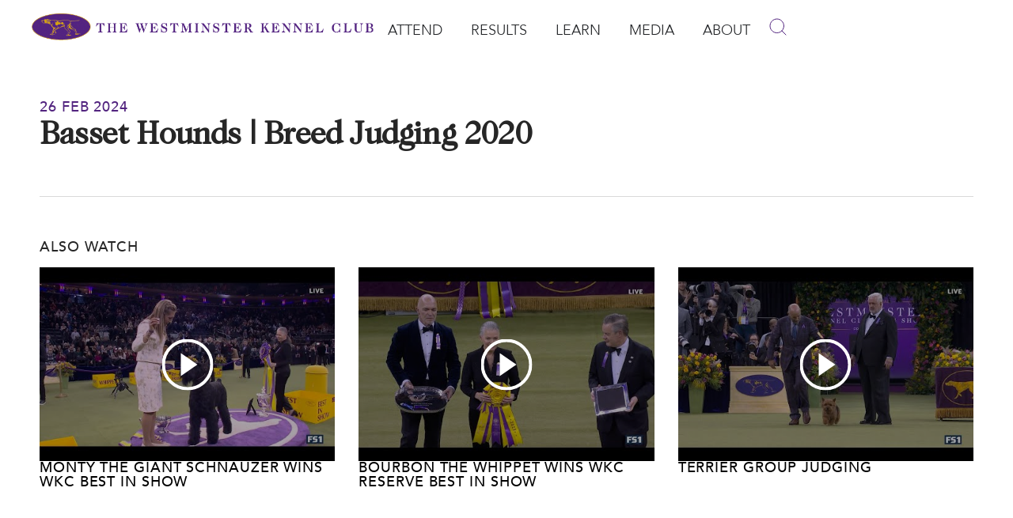

--- FILE ---
content_type: text/html; charset=UTF-8
request_url: https://www.westminsterkennelclub.org/video-gallery/basset-hounds-breed-judging-2020/
body_size: 36239
content:
<!DOCTYPE html>
<html lang="en-US">
<head>
<meta charset="UTF-8">
<meta name="viewport" content="width=device-width, initial-scale=1">
	<link rel="profile" href="https://gmpg.org/xfn/11"> 
	<meta name='robots' content='index, follow, max-image-preview:large, max-snippet:-1, max-video-preview:-1' />
	<style>img:is([sizes="auto" i], [sizes^="auto," i]) { contain-intrinsic-size: 3000px 1500px }</style>
	
	<!-- This site is optimized with the Yoast SEO Premium plugin v26.3 (Yoast SEO v26.6) - https://yoast.com/wordpress/plugins/seo/ -->
	<title>Basset Hounds | Breed Judging 2020 - The Westminster Kennel Club</title>
	<link rel="canonical" href="https://www.westminsterkennelclub.org/video-gallery/basset-hounds-breed-judging-2020/" />
	<meta property="og:locale" content="en_US" />
	<meta property="og:type" content="article" />
	<meta property="og:title" content="Basset Hounds | Breed Judging 2020" />
	<meta property="og:url" content="https://www.westminsterkennelclub.org/video-gallery/basset-hounds-breed-judging-2020/" />
	<meta property="og:site_name" content="The Westminster Kennel Club" />
	<meta property="article:publisher" content="https://www.facebook.com/WKCDogShow" />
	<meta name="twitter:card" content="summary_large_image" />
	<meta name="twitter:site" content="@WKCDOGS" />
	<script type="application/ld+json" class="yoast-schema-graph">{"@context":"https://schema.org","@graph":[{"@type":"WebPage","@id":"https://www.westminsterkennelclub.org/video-gallery/basset-hounds-breed-judging-2020/","url":"https://www.westminsterkennelclub.org/video-gallery/basset-hounds-breed-judging-2020/","name":"Basset Hounds | Breed Judging 2020 - The Westminster Kennel Club","isPartOf":{"@id":"https://www.westminsterkennelclub.org/#website"},"datePublished":"2024-02-27T03:49:53+00:00","breadcrumb":{"@id":"https://www.westminsterkennelclub.org/video-gallery/basset-hounds-breed-judging-2020/#breadcrumb"},"inLanguage":"en-US","potentialAction":[{"@type":"ReadAction","target":["https://www.westminsterkennelclub.org/video-gallery/basset-hounds-breed-judging-2020/"]}]},{"@type":"BreadcrumbList","@id":"https://www.westminsterkennelclub.org/video-gallery/basset-hounds-breed-judging-2020/#breadcrumb","itemListElement":[{"@type":"ListItem","position":1,"name":"Home","item":"https://www.westminsterkennelclub.org/"},{"@type":"ListItem","position":2,"name":"Basset Hounds | Breed Judging 2020"}]},{"@type":"WebSite","@id":"https://www.westminsterkennelclub.org/#website","url":"https://www.westminsterkennelclub.org/","name":"The Westminster Kennel Club","description":"The Westminster Kennel Club, established in 1877, is America&#039;s oldest non-profit organization dedicated to the sport of dogs","publisher":{"@id":"https://www.westminsterkennelclub.org/#organization"},"potentialAction":[{"@type":"SearchAction","target":{"@type":"EntryPoint","urlTemplate":"https://www.westminsterkennelclub.org/?s={search_term_string}"},"query-input":{"@type":"PropertyValueSpecification","valueRequired":true,"valueName":"search_term_string"}}],"inLanguage":"en-US"},{"@type":"Organization","@id":"https://www.westminsterkennelclub.org/#organization","name":"The Westminster Kennel Club","url":"https://www.westminsterkennelclub.org/","logo":{"@type":"ImageObject","inLanguage":"en-US","@id":"https://www.westminsterkennelclub.org/#/schema/logo/image/","url":"https://www.westminsterkennelclub.org/wp-content/uploads/2024/02/cropped-Asset-1.png","contentUrl":"https://www.westminsterkennelclub.org/wp-content/uploads/2024/02/cropped-Asset-1.png","width":748,"height":60,"caption":"The Westminster Kennel Club"},"image":{"@id":"https://www.westminsterkennelclub.org/#/schema/logo/image/"},"sameAs":["https://www.facebook.com/WKCDogShow","https://x.com/WKCDOGS","https://www.instagram.com/westminsterkennelclub/","https://www.youtube.com/@WKCDOGS"]}]}</script>
	<!-- / Yoast SEO Premium plugin. -->


<link rel='dns-prefetch' href='//fonts.googleapis.com' />
<link rel='dns-prefetch' href='//res.cloudinary.com' />
<link rel='preconnect' href='https://res.cloudinary.com' />
<link rel="alternate" type="application/rss+xml" title="The Westminster Kennel Club &raquo; Feed" href="https://www.westminsterkennelclub.org/feed/" />
<link rel="alternate" type="application/rss+xml" title="The Westminster Kennel Club &raquo; Comments Feed" href="https://www.westminsterkennelclub.org/comments/feed/" />
		<!-- This site uses the Google Analytics by MonsterInsights plugin v9.11.1 - Using Analytics tracking - https://www.monsterinsights.com/ -->
							<script src="//www.googletagmanager.com/gtag/js?id=G-XTQ7T2Q2SR"  data-cfasync="false" data-wpfc-render="false" async></script>
			<script data-cfasync="false" data-wpfc-render="false">
				var mi_version = '9.11.1';
				var mi_track_user = true;
				var mi_no_track_reason = '';
								var MonsterInsightsDefaultLocations = {"page_location":"https:\/\/www.westminsterkennelclub.org\/video-gallery\/basset-hounds-breed-judging-2020\/"};
								MonsterInsightsDefaultLocations.page_location = window.location.href;
								if ( typeof MonsterInsightsPrivacyGuardFilter === 'function' ) {
					var MonsterInsightsLocations = (typeof MonsterInsightsExcludeQuery === 'object') ? MonsterInsightsPrivacyGuardFilter( MonsterInsightsExcludeQuery ) : MonsterInsightsPrivacyGuardFilter( MonsterInsightsDefaultLocations );
				} else {
					var MonsterInsightsLocations = (typeof MonsterInsightsExcludeQuery === 'object') ? MonsterInsightsExcludeQuery : MonsterInsightsDefaultLocations;
				}

								var disableStrs = [
										'ga-disable-G-XTQ7T2Q2SR',
									];

				/* Function to detect opted out users */
				function __gtagTrackerIsOptedOut() {
					for (var index = 0; index < disableStrs.length; index++) {
						if (document.cookie.indexOf(disableStrs[index] + '=true') > -1) {
							return true;
						}
					}

					return false;
				}

				/* Disable tracking if the opt-out cookie exists. */
				if (__gtagTrackerIsOptedOut()) {
					for (var index = 0; index < disableStrs.length; index++) {
						window[disableStrs[index]] = true;
					}
				}

				/* Opt-out function */
				function __gtagTrackerOptout() {
					for (var index = 0; index < disableStrs.length; index++) {
						document.cookie = disableStrs[index] + '=true; expires=Thu, 31 Dec 2099 23:59:59 UTC; path=/';
						window[disableStrs[index]] = true;
					}
				}

				if ('undefined' === typeof gaOptout) {
					function gaOptout() {
						__gtagTrackerOptout();
					}
				}
								window.dataLayer = window.dataLayer || [];

				window.MonsterInsightsDualTracker = {
					helpers: {},
					trackers: {},
				};
				if (mi_track_user) {
					function __gtagDataLayer() {
						dataLayer.push(arguments);
					}

					function __gtagTracker(type, name, parameters) {
						if (!parameters) {
							parameters = {};
						}

						if (parameters.send_to) {
							__gtagDataLayer.apply(null, arguments);
							return;
						}

						if (type === 'event') {
														parameters.send_to = monsterinsights_frontend.v4_id;
							var hookName = name;
							if (typeof parameters['event_category'] !== 'undefined') {
								hookName = parameters['event_category'] + ':' + name;
							}

							if (typeof MonsterInsightsDualTracker.trackers[hookName] !== 'undefined') {
								MonsterInsightsDualTracker.trackers[hookName](parameters);
							} else {
								__gtagDataLayer('event', name, parameters);
							}
							
						} else {
							__gtagDataLayer.apply(null, arguments);
						}
					}

					__gtagTracker('js', new Date());
					__gtagTracker('set', {
						'developer_id.dZGIzZG': true,
											});
					if ( MonsterInsightsLocations.page_location ) {
						__gtagTracker('set', MonsterInsightsLocations);
					}
										__gtagTracker('config', 'G-XTQ7T2Q2SR', {"forceSSL":"true","link_attribution":"true"} );
										window.gtag = __gtagTracker;										(function () {
						/* https://developers.google.com/analytics/devguides/collection/analyticsjs/ */
						/* ga and __gaTracker compatibility shim. */
						var noopfn = function () {
							return null;
						};
						var newtracker = function () {
							return new Tracker();
						};
						var Tracker = function () {
							return null;
						};
						var p = Tracker.prototype;
						p.get = noopfn;
						p.set = noopfn;
						p.send = function () {
							var args = Array.prototype.slice.call(arguments);
							args.unshift('send');
							__gaTracker.apply(null, args);
						};
						var __gaTracker = function () {
							var len = arguments.length;
							if (len === 0) {
								return;
							}
							var f = arguments[len - 1];
							if (typeof f !== 'object' || f === null || typeof f.hitCallback !== 'function') {
								if ('send' === arguments[0]) {
									var hitConverted, hitObject = false, action;
									if ('event' === arguments[1]) {
										if ('undefined' !== typeof arguments[3]) {
											hitObject = {
												'eventAction': arguments[3],
												'eventCategory': arguments[2],
												'eventLabel': arguments[4],
												'value': arguments[5] ? arguments[5] : 1,
											}
										}
									}
									if ('pageview' === arguments[1]) {
										if ('undefined' !== typeof arguments[2]) {
											hitObject = {
												'eventAction': 'page_view',
												'page_path': arguments[2],
											}
										}
									}
									if (typeof arguments[2] === 'object') {
										hitObject = arguments[2];
									}
									if (typeof arguments[5] === 'object') {
										Object.assign(hitObject, arguments[5]);
									}
									if ('undefined' !== typeof arguments[1].hitType) {
										hitObject = arguments[1];
										if ('pageview' === hitObject.hitType) {
											hitObject.eventAction = 'page_view';
										}
									}
									if (hitObject) {
										action = 'timing' === arguments[1].hitType ? 'timing_complete' : hitObject.eventAction;
										hitConverted = mapArgs(hitObject);
										__gtagTracker('event', action, hitConverted);
									}
								}
								return;
							}

							function mapArgs(args) {
								var arg, hit = {};
								var gaMap = {
									'eventCategory': 'event_category',
									'eventAction': 'event_action',
									'eventLabel': 'event_label',
									'eventValue': 'event_value',
									'nonInteraction': 'non_interaction',
									'timingCategory': 'event_category',
									'timingVar': 'name',
									'timingValue': 'value',
									'timingLabel': 'event_label',
									'page': 'page_path',
									'location': 'page_location',
									'title': 'page_title',
									'referrer' : 'page_referrer',
								};
								for (arg in args) {
																		if (!(!args.hasOwnProperty(arg) || !gaMap.hasOwnProperty(arg))) {
										hit[gaMap[arg]] = args[arg];
									} else {
										hit[arg] = args[arg];
									}
								}
								return hit;
							}

							try {
								f.hitCallback();
							} catch (ex) {
							}
						};
						__gaTracker.create = newtracker;
						__gaTracker.getByName = newtracker;
						__gaTracker.getAll = function () {
							return [];
						};
						__gaTracker.remove = noopfn;
						__gaTracker.loaded = true;
						window['__gaTracker'] = __gaTracker;
					})();
									} else {
										console.log("");
					(function () {
						function __gtagTracker() {
							return null;
						}

						window['__gtagTracker'] = __gtagTracker;
						window['gtag'] = __gtagTracker;
					})();
									}
			</script>
							<!-- / Google Analytics by MonsterInsights -->
		<script>
window._wpemojiSettings = {"baseUrl":"https:\/\/s.w.org\/images\/core\/emoji\/16.0.1\/72x72\/","ext":".png","svgUrl":"https:\/\/s.w.org\/images\/core\/emoji\/16.0.1\/svg\/","svgExt":".svg","source":{"concatemoji":"https:\/\/www.westminsterkennelclub.org\/wp-includes\/js\/wp-emoji-release.min.js?ver=6.8.3"}};
/*! This file is auto-generated */
!function(s,n){var o,i,e;function c(e){try{var t={supportTests:e,timestamp:(new Date).valueOf()};sessionStorage.setItem(o,JSON.stringify(t))}catch(e){}}function p(e,t,n){e.clearRect(0,0,e.canvas.width,e.canvas.height),e.fillText(t,0,0);var t=new Uint32Array(e.getImageData(0,0,e.canvas.width,e.canvas.height).data),a=(e.clearRect(0,0,e.canvas.width,e.canvas.height),e.fillText(n,0,0),new Uint32Array(e.getImageData(0,0,e.canvas.width,e.canvas.height).data));return t.every(function(e,t){return e===a[t]})}function u(e,t){e.clearRect(0,0,e.canvas.width,e.canvas.height),e.fillText(t,0,0);for(var n=e.getImageData(16,16,1,1),a=0;a<n.data.length;a++)if(0!==n.data[a])return!1;return!0}function f(e,t,n,a){switch(t){case"flag":return n(e,"\ud83c\udff3\ufe0f\u200d\u26a7\ufe0f","\ud83c\udff3\ufe0f\u200b\u26a7\ufe0f")?!1:!n(e,"\ud83c\udde8\ud83c\uddf6","\ud83c\udde8\u200b\ud83c\uddf6")&&!n(e,"\ud83c\udff4\udb40\udc67\udb40\udc62\udb40\udc65\udb40\udc6e\udb40\udc67\udb40\udc7f","\ud83c\udff4\u200b\udb40\udc67\u200b\udb40\udc62\u200b\udb40\udc65\u200b\udb40\udc6e\u200b\udb40\udc67\u200b\udb40\udc7f");case"emoji":return!a(e,"\ud83e\udedf")}return!1}function g(e,t,n,a){var r="undefined"!=typeof WorkerGlobalScope&&self instanceof WorkerGlobalScope?new OffscreenCanvas(300,150):s.createElement("canvas"),o=r.getContext("2d",{willReadFrequently:!0}),i=(o.textBaseline="top",o.font="600 32px Arial",{});return e.forEach(function(e){i[e]=t(o,e,n,a)}),i}function t(e){var t=s.createElement("script");t.src=e,t.defer=!0,s.head.appendChild(t)}"undefined"!=typeof Promise&&(o="wpEmojiSettingsSupports",i=["flag","emoji"],n.supports={everything:!0,everythingExceptFlag:!0},e=new Promise(function(e){s.addEventListener("DOMContentLoaded",e,{once:!0})}),new Promise(function(t){var n=function(){try{var e=JSON.parse(sessionStorage.getItem(o));if("object"==typeof e&&"number"==typeof e.timestamp&&(new Date).valueOf()<e.timestamp+604800&&"object"==typeof e.supportTests)return e.supportTests}catch(e){}return null}();if(!n){if("undefined"!=typeof Worker&&"undefined"!=typeof OffscreenCanvas&&"undefined"!=typeof URL&&URL.createObjectURL&&"undefined"!=typeof Blob)try{var e="postMessage("+g.toString()+"("+[JSON.stringify(i),f.toString(),p.toString(),u.toString()].join(",")+"));",a=new Blob([e],{type:"text/javascript"}),r=new Worker(URL.createObjectURL(a),{name:"wpTestEmojiSupports"});return void(r.onmessage=function(e){c(n=e.data),r.terminate(),t(n)})}catch(e){}c(n=g(i,f,p,u))}t(n)}).then(function(e){for(var t in e)n.supports[t]=e[t],n.supports.everything=n.supports.everything&&n.supports[t],"flag"!==t&&(n.supports.everythingExceptFlag=n.supports.everythingExceptFlag&&n.supports[t]);n.supports.everythingExceptFlag=n.supports.everythingExceptFlag&&!n.supports.flag,n.DOMReady=!1,n.readyCallback=function(){n.DOMReady=!0}}).then(function(){return e}).then(function(){var e;n.supports.everything||(n.readyCallback(),(e=n.source||{}).concatemoji?t(e.concatemoji):e.wpemoji&&e.twemoji&&(t(e.twemoji),t(e.wpemoji)))}))}((window,document),window._wpemojiSettings);
</script>
<link rel='stylesheet' id='genesis-blocks-style-css-css' href='https://www.westminsterkennelclub.org/wp-content/plugins/genesis-blocks/dist/style-blocks.build.css?ver=1767289471' media='all' />
<link rel='stylesheet' id='astra-theme-css-css' href='https://www.westminsterkennelclub.org/wp-content/themes/astra/assets/css/minified/main.min.css?ver=4.9.2' media='all' />
<style id='astra-theme-css-inline-css'>
:root{--ast-post-nav-space:0;--ast-container-default-xlg-padding:3em;--ast-container-default-lg-padding:3em;--ast-container-default-slg-padding:2em;--ast-container-default-md-padding:3em;--ast-container-default-sm-padding:3em;--ast-container-default-xs-padding:2.4em;--ast-container-default-xxs-padding:1.8em;--ast-code-block-background:#ECEFF3;--ast-comment-inputs-background:#F9FAFB;--ast-normal-container-width:1200px;--ast-narrow-container-width:750px;--ast-blog-title-font-weight:normal;--ast-blog-meta-weight:inherit;--ast-global-color-primary:var(--ast-global-color-5);--ast-global-color-secondary:var(--ast-global-color-4);--ast-global-color-alternate-background:var(--ast-global-color-7);--ast-global-color-subtle-background:var(--ast-global-color-6);--ast-bg-style-guide:#F8FAFC;--ast-shadow-style-guide:0px 0px 4px 0 #00000057;--ast-global-dark-bg-style:#fff;--ast-global-dark-lfs:#fbfbfb;--ast-widget-bg-color:#fafafa;--ast-wc-container-head-bg-color:#fbfbfb;--ast-title-layout-bg:#eeeeee;--ast-search-border-color:#e7e7e7;--ast-lifter-hover-bg:#e6e6e6;--ast-gallery-block-color:#000;--srfm-color-input-label:var(--ast-global-color-2);}html{font-size:112.5%;}a{color:var(--ast-global-color-0);}a:hover,a:focus{color:var(--ast-global-color-1);}body,button,input,select,textarea,.ast-button,.ast-custom-button{font-family:'Inter',sans-serif;font-weight:inherit;font-size:18px;font-size:1rem;}blockquote{color:var(--ast-global-color-3);}h1,.entry-content h1,h2,.entry-content h2,h3,.entry-content h3,h4,.entry-content h4,h5,.entry-content h5,h6,.entry-content h6,.site-title,.site-title a{font-family:'Plus Jakarta Sans',sans-serif;font-weight:600;}.site-title{font-size:35px;font-size:1.94444444444rem;display:none;}.site-header .site-description{font-size:15px;font-size:0.833333333333rem;display:none;}.entry-title{font-size:30px;font-size:1.66666666667rem;}.archive .ast-article-post .ast-article-inner,.blog .ast-article-post .ast-article-inner,.archive .ast-article-post .ast-article-inner:hover,.blog .ast-article-post .ast-article-inner:hover{overflow:hidden;}h1,.entry-content h1{font-size:64px;font-size:3.55555555556rem;font-weight:600;font-family:'Plus Jakarta Sans',sans-serif;line-height:1.4em;}h2,.entry-content h2{font-size:48px;font-size:2.66666666667rem;font-weight:600;font-family:'Plus Jakarta Sans',sans-serif;line-height:1.3em;}h3,.entry-content h3{font-size:24px;font-size:1.33333333333rem;font-weight:600;font-family:'Plus Jakarta Sans',sans-serif;line-height:1.3em;}h4,.entry-content h4{font-size:20px;font-size:1.11111111111rem;line-height:1.2em;font-weight:600;font-family:'Plus Jakarta Sans',sans-serif;}h5,.entry-content h5{font-size:18px;font-size:1rem;line-height:1.2em;font-weight:600;font-family:'Plus Jakarta Sans',sans-serif;}h6,.entry-content h6{font-size:15px;font-size:0.833333333333rem;line-height:1.25em;font-weight:600;font-family:'Plus Jakarta Sans',sans-serif;}::selection{background-color:var(--ast-global-color-0);color:#ffffff;}body,h1,.entry-title a,.entry-content h1,h2,.entry-content h2,h3,.entry-content h3,h4,.entry-content h4,h5,.entry-content h5,h6,.entry-content h6{color:var(--ast-global-color-3);}.tagcloud a:hover,.tagcloud a:focus,.tagcloud a.current-item{color:#ffffff;border-color:var(--ast-global-color-0);background-color:var(--ast-global-color-0);}input:focus,input[type="text"]:focus,input[type="email"]:focus,input[type="url"]:focus,input[type="password"]:focus,input[type="reset"]:focus,input[type="search"]:focus,textarea:focus{border-color:var(--ast-global-color-0);}input[type="radio"]:checked,input[type=reset],input[type="checkbox"]:checked,input[type="checkbox"]:hover:checked,input[type="checkbox"]:focus:checked,input[type=range]::-webkit-slider-thumb{border-color:var(--ast-global-color-0);background-color:var(--ast-global-color-0);box-shadow:none;}.site-footer a:hover + .post-count,.site-footer a:focus + .post-count{background:var(--ast-global-color-0);border-color:var(--ast-global-color-0);}.single .nav-links .nav-previous,.single .nav-links .nav-next{color:var(--ast-global-color-0);}.entry-meta,.entry-meta *{line-height:1.45;color:var(--ast-global-color-0);}.entry-meta a:not(.ast-button):hover,.entry-meta a:not(.ast-button):hover *,.entry-meta a:not(.ast-button):focus,.entry-meta a:not(.ast-button):focus *,.page-links > .page-link,.page-links .page-link:hover,.post-navigation a:hover{color:var(--ast-global-color-1);}#cat option,.secondary .calendar_wrap thead a,.secondary .calendar_wrap thead a:visited{color:var(--ast-global-color-0);}.secondary .calendar_wrap #today,.ast-progress-val span{background:var(--ast-global-color-0);}.secondary a:hover + .post-count,.secondary a:focus + .post-count{background:var(--ast-global-color-0);border-color:var(--ast-global-color-0);}.calendar_wrap #today > a{color:#ffffff;}.page-links .page-link,.single .post-navigation a{color:var(--ast-global-color-0);}.ast-search-menu-icon .search-form button.search-submit{padding:0 4px;}.ast-search-menu-icon form.search-form{padding-right:0;}.ast-search-menu-icon.slide-search input.search-field{width:0;}.ast-header-search .ast-search-menu-icon.ast-dropdown-active .search-form,.ast-header-search .ast-search-menu-icon.ast-dropdown-active .search-field:focus{transition:all 0.2s;}.search-form input.search-field:focus{outline:none;}.ast-search-menu-icon .search-form button.search-submit:focus,.ast-theme-transparent-header .ast-header-search .ast-dropdown-active .ast-icon,.ast-theme-transparent-header .ast-inline-search .search-field:focus .ast-icon{color:var(--ast-global-color-1);}.ast-header-search .slide-search .search-form{border:2px solid var(--ast-global-color-0);}.ast-header-search .slide-search .search-field{background-color:(--ast-global-dark-bg-style);}.ast-archive-title{color:var(--ast-global-color-2);}.widget-title,.widget .wp-block-heading{font-size:25px;font-size:1.38888888889rem;color:var(--ast-global-color-2);}.ast-single-post .entry-content a,.ast-comment-content a:not(.ast-comment-edit-reply-wrap a){text-decoration:underline;}.ast-single-post .wp-block-button .wp-block-button__link,.ast-single-post .elementor-widget-button .elementor-button,.ast-single-post .entry-content .uagb-tab a,.ast-single-post .entry-content .uagb-ifb-cta a,.ast-single-post .entry-content .wp-block-uagb-buttons a,.ast-single-post .entry-content .uabb-module-content a,.ast-single-post .entry-content .uagb-post-grid a,.ast-single-post .entry-content .uagb-timeline a,.ast-single-post .entry-content .uagb-toc__wrap a,.ast-single-post .entry-content .uagb-taxomony-box a,.ast-single-post .entry-content .woocommerce a,.entry-content .wp-block-latest-posts > li > a,.ast-single-post .entry-content .wp-block-file__button,li.ast-post-filter-single,.ast-single-post .wp-block-buttons .wp-block-button.is-style-outline .wp-block-button__link,.ast-single-post .ast-comment-content .comment-reply-link,.ast-single-post .ast-comment-content .comment-edit-link{text-decoration:none;}.ast-search-menu-icon.slide-search a:focus-visible:focus-visible,.astra-search-icon:focus-visible,#close:focus-visible,a:focus-visible,.ast-menu-toggle:focus-visible,.site .skip-link:focus-visible,.wp-block-loginout input:focus-visible,.wp-block-search.wp-block-search__button-inside .wp-block-search__inside-wrapper,.ast-header-navigation-arrow:focus-visible,.woocommerce .wc-proceed-to-checkout > .checkout-button:focus-visible,.woocommerce .woocommerce-MyAccount-navigation ul li a:focus-visible,.ast-orders-table__row .ast-orders-table__cell:focus-visible,.woocommerce .woocommerce-order-details .order-again > .button:focus-visible,.woocommerce .woocommerce-message a.button.wc-forward:focus-visible,.woocommerce #minus_qty:focus-visible,.woocommerce #plus_qty:focus-visible,a#ast-apply-coupon:focus-visible,.woocommerce .woocommerce-info a:focus-visible,.woocommerce .astra-shop-summary-wrap a:focus-visible,.woocommerce a.wc-forward:focus-visible,#ast-apply-coupon:focus-visible,.woocommerce-js .woocommerce-mini-cart-item a.remove:focus-visible,#close:focus-visible,.button.search-submit:focus-visible,#search_submit:focus,.normal-search:focus-visible,.ast-header-account-wrap:focus-visible,.woocommerce .ast-on-card-button.ast-quick-view-trigger:focus{outline-style:dotted;outline-color:inherit;outline-width:thin;}input:focus,input[type="text"]:focus,input[type="email"]:focus,input[type="url"]:focus,input[type="password"]:focus,input[type="reset"]:focus,input[type="search"]:focus,input[type="number"]:focus,textarea:focus,.wp-block-search__input:focus,[data-section="section-header-mobile-trigger"] .ast-button-wrap .ast-mobile-menu-trigger-minimal:focus,.ast-mobile-popup-drawer.active .menu-toggle-close:focus,.woocommerce-ordering select.orderby:focus,#ast-scroll-top:focus,#coupon_code:focus,.woocommerce-page #comment:focus,.woocommerce #reviews #respond input#submit:focus,.woocommerce a.add_to_cart_button:focus,.woocommerce .button.single_add_to_cart_button:focus,.woocommerce .woocommerce-cart-form button:focus,.woocommerce .woocommerce-cart-form__cart-item .quantity .qty:focus,.woocommerce .woocommerce-billing-fields .woocommerce-billing-fields__field-wrapper .woocommerce-input-wrapper > .input-text:focus,.woocommerce #order_comments:focus,.woocommerce #place_order:focus,.woocommerce .woocommerce-address-fields .woocommerce-address-fields__field-wrapper .woocommerce-input-wrapper > .input-text:focus,.woocommerce .woocommerce-MyAccount-content form button:focus,.woocommerce .woocommerce-MyAccount-content .woocommerce-EditAccountForm .woocommerce-form-row .woocommerce-Input.input-text:focus,.woocommerce .ast-woocommerce-container .woocommerce-pagination ul.page-numbers li a:focus,body #content .woocommerce form .form-row .select2-container--default .select2-selection--single:focus,#ast-coupon-code:focus,.woocommerce.woocommerce-js .quantity input[type=number]:focus,.woocommerce-js .woocommerce-mini-cart-item .quantity input[type=number]:focus,.woocommerce p#ast-coupon-trigger:focus{border-style:dotted;border-color:inherit;border-width:thin;}input{outline:none;}.site-logo-img img{ transition:all 0.2s linear;}body .ast-oembed-container *{position:absolute;top:0;width:100%;height:100%;left:0;}body .wp-block-embed-pocket-casts .ast-oembed-container *{position:unset;}.ast-single-post-featured-section + article {margin-top: 2em;}.site-content .ast-single-post-featured-section img {width: 100%;overflow: hidden;object-fit: cover;}.ast-separate-container .site-content .ast-single-post-featured-section + article {margin-top: -80px;z-index: 9;position: relative;border-radius: 4px;}@media (min-width: 922px) {.ast-no-sidebar .site-content .ast-article-image-container--wide {margin-left: -120px;margin-right: -120px;max-width: unset;width: unset;}.ast-left-sidebar .site-content .ast-article-image-container--wide,.ast-right-sidebar .site-content .ast-article-image-container--wide {margin-left: -10px;margin-right: -10px;}.site-content .ast-article-image-container--full {margin-left: calc( -50vw + 50%);margin-right: calc( -50vw + 50%);max-width: 100vw;width: 100vw;}.ast-left-sidebar .site-content .ast-article-image-container--full,.ast-right-sidebar .site-content .ast-article-image-container--full {margin-left: -10px;margin-right: -10px;max-width: inherit;width: auto;}}.site > .ast-single-related-posts-container {margin-top: 0;}@media (min-width: 922px) {.ast-desktop .ast-container--narrow {max-width: var(--ast-narrow-container-width);margin: 0 auto;}}@media (max-width:921.9px){#ast-desktop-header{display:none;}}@media (min-width:922px){#ast-mobile-header{display:none;}}@media( max-width: 420px ) {.single .nav-links .nav-previous,.single .nav-links .nav-next {width: 100%;text-align: center;}}.wp-block-buttons.aligncenter{justify-content:center;}@media (max-width:921px){.ast-theme-transparent-header #primary,.ast-theme-transparent-header #secondary{padding:0;}}@media (max-width:921px){.ast-plain-container.ast-no-sidebar #primary{padding:0;}}.ast-plain-container.ast-no-sidebar #primary{margin-top:0;margin-bottom:0;}@media (min-width:1200px){.ast-plain-container.ast-no-sidebar #primary{margin-top:60px;margin-bottom:60px;}}.wp-block-button.is-style-outline .wp-block-button__link{border-color:var(--ast-global-color-7);}div.wp-block-button.is-style-outline > .wp-block-button__link:not(.has-text-color),div.wp-block-button.wp-block-button__link.is-style-outline:not(.has-text-color){color:var(--ast-global-color-7);}.wp-block-button.is-style-outline .wp-block-button__link:hover,.wp-block-buttons .wp-block-button.is-style-outline .wp-block-button__link:focus,.wp-block-buttons .wp-block-button.is-style-outline > .wp-block-button__link:not(.has-text-color):hover,.wp-block-buttons .wp-block-button.wp-block-button__link.is-style-outline:not(.has-text-color):hover{color:var(--ast-global-color-2);background-color:var(--ast-global-color-7);border-color:var(--ast-global-color-7);}.post-page-numbers.current .page-link,.ast-pagination .page-numbers.current{color:#ffffff;border-color:var(--ast-global-color-0);background-color:var(--ast-global-color-0);}.wp-block-buttons .wp-block-button.is-style-outline .wp-block-button__link.wp-element-button,.ast-outline-button,.wp-block-uagb-buttons-child .uagb-buttons-repeater.ast-outline-button{border-color:var(--ast-global-color-7);font-family:inherit;font-weight:600;font-size:20px;font-size:1.11111111111rem;line-height:1em;padding-top:20px;padding-right:40px;padding-bottom:20px;padding-left:40px;border-top-left-radius:50px;border-top-right-radius:50px;border-bottom-right-radius:50px;border-bottom-left-radius:50px;}.wp-block-buttons .wp-block-button.is-style-outline > .wp-block-button__link:not(.has-text-color),.wp-block-buttons .wp-block-button.wp-block-button__link.is-style-outline:not(.has-text-color),.ast-outline-button{color:var(--ast-global-color-2);}.wp-block-button.is-style-outline .wp-block-button__link:hover,.wp-block-buttons .wp-block-button.is-style-outline .wp-block-button__link:focus,.wp-block-buttons .wp-block-button.is-style-outline > .wp-block-button__link:not(.has-text-color):hover,.wp-block-buttons .wp-block-button.wp-block-button__link.is-style-outline:not(.has-text-color):hover,.ast-outline-button:hover,.ast-outline-button:focus,.wp-block-uagb-buttons-child .uagb-buttons-repeater.ast-outline-button:hover,.wp-block-uagb-buttons-child .uagb-buttons-repeater.ast-outline-button:focus{color:var(--ast-global-color-2);background-color:var(--ast-global-color-7);border-color:var(--ast-global-color-7);}.wp-block-button .wp-block-button__link.wp-element-button.is-style-outline:not(.has-background),.wp-block-button.is-style-outline>.wp-block-button__link.wp-element-button:not(.has-background),.ast-outline-button{background-color:var(--ast-global-color-7);}@media (max-width:921px){.wp-block-buttons .wp-block-button.is-style-outline .wp-block-button__link.wp-element-button,.ast-outline-button,.wp-block-uagb-buttons-child .uagb-buttons-repeater.ast-outline-button{padding-top:18px;padding-right:32px;padding-bottom:18px;padding-left:32px;}}@media (max-width:544px){.wp-block-buttons .wp-block-button.is-style-outline .wp-block-button__link.wp-element-button,.ast-outline-button,.wp-block-uagb-buttons-child .uagb-buttons-repeater.ast-outline-button{padding-top:15px;padding-right:28px;padding-bottom:15px;padding-left:28px;}}.entry-content[data-ast-blocks-layout] > figure{margin-bottom:1em;}h1.widget-title{font-weight:600;}h2.widget-title{font-weight:600;}h3.widget-title{font-weight:600;}.elementor-widget-container .elementor-loop-container .e-loop-item[data-elementor-type="loop-item"]{width:100%;}#page{display:flex;flex-direction:column;min-height:100vh;}.ast-404-layout-1 h1.page-title{color:var(--ast-global-color-2);}.single .post-navigation a{line-height:1em;height:inherit;}.error-404 .page-sub-title{font-size:1.5rem;font-weight:inherit;}.search .site-content .content-area .search-form{margin-bottom:0;}#page .site-content{flex-grow:1;}.widget{margin-bottom:1.25em;}#secondary li{line-height:1.5em;}#secondary .wp-block-group h2{margin-bottom:0.7em;}#secondary h2{font-size:1.7rem;}.ast-separate-container .ast-article-post,.ast-separate-container .ast-article-single,.ast-separate-container .comment-respond{padding:3em;}.ast-separate-container .ast-article-single .ast-article-single{padding:0;}.ast-article-single .wp-block-post-template-is-layout-grid{padding-left:0;}.ast-separate-container .comments-title,.ast-narrow-container .comments-title{padding:1.5em 2em;}.ast-page-builder-template .comment-form-textarea,.ast-comment-formwrap .ast-grid-common-col{padding:0;}.ast-comment-formwrap{padding:0;display:inline-flex;column-gap:20px;width:100%;margin-left:0;margin-right:0;}.comments-area textarea#comment:focus,.comments-area textarea#comment:active,.comments-area .ast-comment-formwrap input[type="text"]:focus,.comments-area .ast-comment-formwrap input[type="text"]:active {box-shadow:none;outline:none;}.archive.ast-page-builder-template .entry-header{margin-top:2em;}.ast-page-builder-template .ast-comment-formwrap{width:100%;}.entry-title{margin-bottom:0.5em;}.ast-archive-description p{font-size:inherit;font-weight:inherit;line-height:inherit;}.ast-separate-container .ast-comment-list li.depth-1,.hentry{margin-bottom:2em;}@media (min-width:921px){.ast-left-sidebar.ast-page-builder-template #secondary,.archive.ast-right-sidebar.ast-page-builder-template .site-main{padding-left:20px;padding-right:20px;}}@media (max-width:544px){.ast-comment-formwrap.ast-row{column-gap:10px;display:inline-block;}#ast-commentform .ast-grid-common-col{position:relative;width:100%;}}@media (min-width:1201px){.ast-separate-container .ast-article-post,.ast-separate-container .ast-article-single,.ast-separate-container .ast-author-box,.ast-separate-container .ast-404-layout-1,.ast-separate-container .no-results{padding:3em;}}@media (max-width:921px){.ast-separate-container #primary,.ast-separate-container #secondary{padding:1.5em 0;}#primary,#secondary{padding:1.5em 0;margin:0;}.ast-left-sidebar #content > .ast-container{display:flex;flex-direction:column-reverse;width:100%;}}@media (min-width:922px){.ast-separate-container.ast-right-sidebar #primary,.ast-separate-container.ast-left-sidebar #primary{border:0;}.search-no-results.ast-separate-container #primary{margin-bottom:4em;}}.wp-block-button .wp-block-button__link{color:var(--ast-global-color-2);}.wp-block-button .wp-block-button__link:hover,.wp-block-button .wp-block-button__link:focus{color:var(--ast-global-color-2);background-color:var(--ast-global-color-7);border-color:var(--ast-global-color-7);}.elementor-widget-heading h1.elementor-heading-title{line-height:1.4em;}.elementor-widget-heading h2.elementor-heading-title{line-height:1.3em;}.elementor-widget-heading h3.elementor-heading-title{line-height:1.3em;}.elementor-widget-heading h4.elementor-heading-title{line-height:1.2em;}.elementor-widget-heading h5.elementor-heading-title{line-height:1.2em;}.elementor-widget-heading h6.elementor-heading-title{line-height:1.25em;}.wp-block-button .wp-block-button__link,.wp-block-search .wp-block-search__button,body .wp-block-file .wp-block-file__button{border-style:solid;border-top-width:0px;border-right-width:0px;border-left-width:0px;border-bottom-width:0px;border-color:var(--ast-global-color-7);background-color:var(--ast-global-color-7);color:var(--ast-global-color-2);font-family:inherit;font-weight:600;line-height:1em;font-size:20px;font-size:1.11111111111rem;border-top-left-radius:50px;border-top-right-radius:50px;border-bottom-right-radius:50px;border-bottom-left-radius:50px;padding-top:20px;padding-right:40px;padding-bottom:20px;padding-left:40px;}@media (max-width:921px){.wp-block-button .wp-block-button__link,.wp-block-search .wp-block-search__button,body .wp-block-file .wp-block-file__button{padding-top:18px;padding-right:32px;padding-bottom:18px;padding-left:32px;}}@media (max-width:544px){.wp-block-button .wp-block-button__link,.wp-block-search .wp-block-search__button,body .wp-block-file .wp-block-file__button{padding-top:15px;padding-right:28px;padding-bottom:15px;padding-left:28px;}}.menu-toggle,button,.ast-button,.ast-custom-button,.button,input#submit,input[type="button"],input[type="submit"],input[type="reset"],#comments .submit,.search .search-submit,form[CLASS*="wp-block-search__"].wp-block-search .wp-block-search__inside-wrapper .wp-block-search__button,body .wp-block-file .wp-block-file__button,.search .search-submit,.woocommerce-js a.button,.woocommerce button.button,.woocommerce .woocommerce-message a.button,.woocommerce #respond input#submit.alt,.woocommerce input.button.alt,.woocommerce input.button,.woocommerce input.button:disabled,.woocommerce input.button:disabled[disabled],.woocommerce input.button:disabled:hover,.woocommerce input.button:disabled[disabled]:hover,.woocommerce #respond input#submit,.woocommerce button.button.alt.disabled,.wc-block-grid__products .wc-block-grid__product .wp-block-button__link,.wc-block-grid__product-onsale,[CLASS*="wc-block"] button,.woocommerce-js .astra-cart-drawer .astra-cart-drawer-content .woocommerce-mini-cart__buttons .button:not(.checkout):not(.ast-continue-shopping),.woocommerce-js .astra-cart-drawer .astra-cart-drawer-content .woocommerce-mini-cart__buttons a.checkout,.woocommerce button.button.alt.disabled.wc-variation-selection-needed,[CLASS*="wc-block"] .wc-block-components-button{border-style:solid;border-top-width:0px;border-right-width:0px;border-left-width:0px;border-bottom-width:0px;color:var(--ast-global-color-2);border-color:var(--ast-global-color-7);background-color:var(--ast-global-color-7);padding-top:20px;padding-right:40px;padding-bottom:20px;padding-left:40px;font-family:inherit;font-weight:600;font-size:20px;font-size:1.11111111111rem;line-height:1em;border-top-left-radius:50px;border-top-right-radius:50px;border-bottom-right-radius:50px;border-bottom-left-radius:50px;}button:focus,.menu-toggle:hover,button:hover,.ast-button:hover,.ast-custom-button:hover .button:hover,.ast-custom-button:hover ,input[type=reset]:hover,input[type=reset]:focus,input#submit:hover,input#submit:focus,input[type="button"]:hover,input[type="button"]:focus,input[type="submit"]:hover,input[type="submit"]:focus,form[CLASS*="wp-block-search__"].wp-block-search .wp-block-search__inside-wrapper .wp-block-search__button:hover,form[CLASS*="wp-block-search__"].wp-block-search .wp-block-search__inside-wrapper .wp-block-search__button:focus,body .wp-block-file .wp-block-file__button:hover,body .wp-block-file .wp-block-file__button:focus,.woocommerce-js a.button:hover,.woocommerce button.button:hover,.woocommerce .woocommerce-message a.button:hover,.woocommerce #respond input#submit:hover,.woocommerce #respond input#submit.alt:hover,.woocommerce input.button.alt:hover,.woocommerce input.button:hover,.woocommerce button.button.alt.disabled:hover,.wc-block-grid__products .wc-block-grid__product .wp-block-button__link:hover,[CLASS*="wc-block"] button:hover,.woocommerce-js .astra-cart-drawer .astra-cart-drawer-content .woocommerce-mini-cart__buttons .button:not(.checkout):not(.ast-continue-shopping):hover,.woocommerce-js .astra-cart-drawer .astra-cart-drawer-content .woocommerce-mini-cart__buttons a.checkout:hover,.woocommerce button.button.alt.disabled.wc-variation-selection-needed:hover,[CLASS*="wc-block"] .wc-block-components-button:hover,[CLASS*="wc-block"] .wc-block-components-button:focus{color:var(--ast-global-color-2);background-color:var(--ast-global-color-7);border-color:var(--ast-global-color-7);}form[CLASS*="wp-block-search__"].wp-block-search .wp-block-search__inside-wrapper .wp-block-search__button.has-icon{padding-top:calc(20px - 3px);padding-right:calc(40px - 3px);padding-bottom:calc(20px - 3px);padding-left:calc(40px - 3px);}@media (max-width:921px){.menu-toggle,button,.ast-button,.ast-custom-button,.button,input#submit,input[type="button"],input[type="submit"],input[type="reset"],#comments .submit,.search .search-submit,form[CLASS*="wp-block-search__"].wp-block-search .wp-block-search__inside-wrapper .wp-block-search__button,body .wp-block-file .wp-block-file__button,.search .search-submit,.woocommerce-js a.button,.woocommerce button.button,.woocommerce .woocommerce-message a.button,.woocommerce #respond input#submit.alt,.woocommerce input.button.alt,.woocommerce input.button,.woocommerce input.button:disabled,.woocommerce input.button:disabled[disabled],.woocommerce input.button:disabled:hover,.woocommerce input.button:disabled[disabled]:hover,.woocommerce #respond input#submit,.woocommerce button.button.alt.disabled,.wc-block-grid__products .wc-block-grid__product .wp-block-button__link,.wc-block-grid__product-onsale,[CLASS*="wc-block"] button,.woocommerce-js .astra-cart-drawer .astra-cart-drawer-content .woocommerce-mini-cart__buttons .button:not(.checkout):not(.ast-continue-shopping),.woocommerce-js .astra-cart-drawer .astra-cart-drawer-content .woocommerce-mini-cart__buttons a.checkout,.woocommerce button.button.alt.disabled.wc-variation-selection-needed,[CLASS*="wc-block"] .wc-block-components-button{padding-top:18px;padding-right:32px;padding-bottom:18px;padding-left:32px;}}@media (max-width:544px){.menu-toggle,button,.ast-button,.ast-custom-button,.button,input#submit,input[type="button"],input[type="submit"],input[type="reset"],#comments .submit,.search .search-submit,form[CLASS*="wp-block-search__"].wp-block-search .wp-block-search__inside-wrapper .wp-block-search__button,body .wp-block-file .wp-block-file__button,.search .search-submit,.woocommerce-js a.button,.woocommerce button.button,.woocommerce .woocommerce-message a.button,.woocommerce #respond input#submit.alt,.woocommerce input.button.alt,.woocommerce input.button,.woocommerce input.button:disabled,.woocommerce input.button:disabled[disabled],.woocommerce input.button:disabled:hover,.woocommerce input.button:disabled[disabled]:hover,.woocommerce #respond input#submit,.woocommerce button.button.alt.disabled,.wc-block-grid__products .wc-block-grid__product .wp-block-button__link,.wc-block-grid__product-onsale,[CLASS*="wc-block"] button,.woocommerce-js .astra-cart-drawer .astra-cart-drawer-content .woocommerce-mini-cart__buttons .button:not(.checkout):not(.ast-continue-shopping),.woocommerce-js .astra-cart-drawer .astra-cart-drawer-content .woocommerce-mini-cart__buttons a.checkout,.woocommerce button.button.alt.disabled.wc-variation-selection-needed,[CLASS*="wc-block"] .wc-block-components-button{padding-top:15px;padding-right:28px;padding-bottom:15px;padding-left:28px;}}@media (max-width:921px){.ast-mobile-header-stack .main-header-bar .ast-search-menu-icon{display:inline-block;}.ast-header-break-point.ast-header-custom-item-outside .ast-mobile-header-stack .main-header-bar .ast-search-icon{margin:0;}.ast-comment-avatar-wrap img{max-width:2.5em;}.ast-comment-meta{padding:0 1.8888em 1.3333em;}.ast-separate-container .ast-comment-list li.depth-1{padding:1.5em 2.14em;}.ast-separate-container .comment-respond{padding:2em 2.14em;}}@media (min-width:544px){.ast-container{max-width:100%;}}@media (max-width:544px){.ast-separate-container .ast-article-post,.ast-separate-container .ast-article-single,.ast-separate-container .comments-title,.ast-separate-container .ast-archive-description{padding:1.5em 1em;}.ast-separate-container #content .ast-container{padding-left:0.54em;padding-right:0.54em;}.ast-separate-container .ast-comment-list .bypostauthor{padding:.5em;}.ast-search-menu-icon.ast-dropdown-active .search-field{width:170px;}} #ast-mobile-header .ast-site-header-cart-li a{pointer-events:none;}@media (max-width:921px){.site-title{display:none;}.site-header .site-description{display:none;}h1,.entry-content h1{font-size:30px;}h2,.entry-content h2{font-size:25px;}h3,.entry-content h3{font-size:20px;}}@media (max-width:544px){.site-title{display:none;}.site-header .site-description{display:none;}h1,.entry-content h1{font-size:30px;}h2,.entry-content h2{font-size:25px;}h3,.entry-content h3{font-size:20px;}}@media (max-width:921px){html{font-size:102.6%;}}@media (max-width:544px){html{font-size:102.6%;}}@media (min-width:922px){.ast-container{max-width:1240px;}}@media (min-width:922px){.site-content .ast-container{display:flex;}}@media (max-width:921px){.site-content .ast-container{flex-direction:column;}}@media (min-width:922px){.main-header-menu .sub-menu .menu-item.ast-left-align-sub-menu:hover > .sub-menu,.main-header-menu .sub-menu .menu-item.ast-left-align-sub-menu.focus > .sub-menu{margin-left:-0px;}}.entry-content li > p{margin-bottom:0;}.site .comments-area{padding-bottom:3em;}.wp-block-file {display: flex;align-items: center;flex-wrap: wrap;justify-content: space-between;}.wp-block-pullquote {border: none;}.wp-block-pullquote blockquote::before {content: "\201D";font-family: "Helvetica",sans-serif;display: flex;transform: rotate( 180deg );font-size: 6rem;font-style: normal;line-height: 1;font-weight: bold;align-items: center;justify-content: center;}.has-text-align-right > blockquote::before {justify-content: flex-start;}.has-text-align-left > blockquote::before {justify-content: flex-end;}figure.wp-block-pullquote.is-style-solid-color blockquote {max-width: 100%;text-align: inherit;}:root {--wp--custom--ast-default-block-top-padding: 100px;--wp--custom--ast-default-block-right-padding: 80px;--wp--custom--ast-default-block-bottom-padding: 100px;--wp--custom--ast-default-block-left-padding: 80px;--wp--custom--ast-container-width: 1200px;--wp--custom--ast-content-width-size: 1200px;--wp--custom--ast-wide-width-size: calc(1200px + var(--wp--custom--ast-default-block-left-padding) + var(--wp--custom--ast-default-block-right-padding));}.ast-narrow-container {--wp--custom--ast-content-width-size: 750px;--wp--custom--ast-wide-width-size: 750px;}@media(max-width: 921px) {:root {--wp--custom--ast-default-block-top-padding: 50px;--wp--custom--ast-default-block-right-padding: 50px;--wp--custom--ast-default-block-bottom-padding: 50px;--wp--custom--ast-default-block-left-padding: 50px;}}@media(max-width: 544px) {:root {--wp--custom--ast-default-block-top-padding: 50px;--wp--custom--ast-default-block-right-padding: 30px;--wp--custom--ast-default-block-bottom-padding: 50px;--wp--custom--ast-default-block-left-padding: 30px;}}.entry-content > .wp-block-group,.entry-content > .wp-block-cover,.entry-content > .wp-block-columns {padding-top: var(--wp--custom--ast-default-block-top-padding);padding-right: var(--wp--custom--ast-default-block-right-padding);padding-bottom: var(--wp--custom--ast-default-block-bottom-padding);padding-left: var(--wp--custom--ast-default-block-left-padding);}.ast-plain-container.ast-no-sidebar .entry-content > .alignfull,.ast-page-builder-template .ast-no-sidebar .entry-content > .alignfull {margin-left: calc( -50vw + 50%);margin-right: calc( -50vw + 50%);max-width: 100vw;width: 100vw;}.ast-plain-container.ast-no-sidebar .entry-content .alignfull .alignfull,.ast-page-builder-template.ast-no-sidebar .entry-content .alignfull .alignfull,.ast-plain-container.ast-no-sidebar .entry-content .alignfull .alignwide,.ast-page-builder-template.ast-no-sidebar .entry-content .alignfull .alignwide,.ast-plain-container.ast-no-sidebar .entry-content .alignwide .alignfull,.ast-page-builder-template.ast-no-sidebar .entry-content .alignwide .alignfull,.ast-plain-container.ast-no-sidebar .entry-content .alignwide .alignwide,.ast-page-builder-template.ast-no-sidebar .entry-content .alignwide .alignwide,.ast-plain-container.ast-no-sidebar .entry-content .wp-block-column .alignfull,.ast-page-builder-template.ast-no-sidebar .entry-content .wp-block-column .alignfull,.ast-plain-container.ast-no-sidebar .entry-content .wp-block-column .alignwide,.ast-page-builder-template.ast-no-sidebar .entry-content .wp-block-column .alignwide {margin-left: auto;margin-right: auto;width: 100%;}[data-ast-blocks-layout] .wp-block-separator:not(.is-style-dots) {height: 0;}[data-ast-blocks-layout] .wp-block-separator {margin: 20px auto;}[data-ast-blocks-layout] .wp-block-separator:not(.is-style-wide):not(.is-style-dots) {max-width: 100px;}[data-ast-blocks-layout] .wp-block-separator.has-background {padding: 0;}.entry-content[data-ast-blocks-layout] > * {max-width: var(--wp--custom--ast-content-width-size);margin-left: auto;margin-right: auto;}.entry-content[data-ast-blocks-layout] > .alignwide {max-width: var(--wp--custom--ast-wide-width-size);}.entry-content[data-ast-blocks-layout] .alignfull {max-width: none;}.entry-content .wp-block-columns {margin-bottom: 0;}blockquote {margin: 1.5em;border-color: rgba(0,0,0,0.05);}.wp-block-quote:not(.has-text-align-right):not(.has-text-align-center) {border-left: 5px solid rgba(0,0,0,0.05);}.has-text-align-right > blockquote,blockquote.has-text-align-right {border-right: 5px solid rgba(0,0,0,0.05);}.has-text-align-left > blockquote,blockquote.has-text-align-left {border-left: 5px solid rgba(0,0,0,0.05);}.wp-block-site-tagline,.wp-block-latest-posts .read-more {margin-top: 15px;}.wp-block-loginout p label {display: block;}.wp-block-loginout p:not(.login-remember):not(.login-submit) input {width: 100%;}.wp-block-loginout input:focus {border-color: transparent;}.wp-block-loginout input:focus {outline: thin dotted;}.entry-content .wp-block-media-text .wp-block-media-text__content {padding: 0 0 0 8%;}.entry-content .wp-block-media-text.has-media-on-the-right .wp-block-media-text__content {padding: 0 8% 0 0;}.entry-content .wp-block-media-text.has-background .wp-block-media-text__content {padding: 8%;}.entry-content .wp-block-cover:not([class*="background-color"]):not(.has-text-color.has-link-color) .wp-block-cover__inner-container,.entry-content .wp-block-cover:not([class*="background-color"]) .wp-block-cover-image-text,.entry-content .wp-block-cover:not([class*="background-color"]) .wp-block-cover-text,.entry-content .wp-block-cover-image:not([class*="background-color"]) .wp-block-cover__inner-container,.entry-content .wp-block-cover-image:not([class*="background-color"]) .wp-block-cover-image-text,.entry-content .wp-block-cover-image:not([class*="background-color"]) .wp-block-cover-text {color: var(--ast-global-color-primary,var(--ast-global-color-5));}.wp-block-loginout .login-remember input {width: 1.1rem;height: 1.1rem;margin: 0 5px 4px 0;vertical-align: middle;}.wp-block-latest-posts > li > *:first-child,.wp-block-latest-posts:not(.is-grid) > li:first-child {margin-top: 0;}.entry-content > .wp-block-buttons,.entry-content > .wp-block-uagb-buttons {margin-bottom: 1.5em;}.wp-block-search__inside-wrapper .wp-block-search__input {padding: 0 10px;color: var(--ast-global-color-3);background: var(--ast-global-color-primary,var(--ast-global-color-5));border-color: var(--ast-border-color);}.wp-block-latest-posts .read-more {margin-bottom: 1.5em;}.wp-block-search__no-button .wp-block-search__inside-wrapper .wp-block-search__input {padding-top: 5px;padding-bottom: 5px;}.wp-block-latest-posts .wp-block-latest-posts__post-date,.wp-block-latest-posts .wp-block-latest-posts__post-author {font-size: 1rem;}.wp-block-latest-posts > li > *,.wp-block-latest-posts:not(.is-grid) > li {margin-top: 12px;margin-bottom: 12px;}.ast-page-builder-template .entry-content[data-ast-blocks-layout] > *,.ast-page-builder-template .entry-content[data-ast-blocks-layout] > .alignfull:not(.wp-block-group):not(.uagb-is-root-container) > * {max-width: none;}.ast-page-builder-template .entry-content[data-ast-blocks-layout] > .alignwide:not(.uagb-is-root-container) > * {max-width: var(--wp--custom--ast-wide-width-size);}.ast-page-builder-template .entry-content[data-ast-blocks-layout] > .inherit-container-width > *,.ast-page-builder-template .entry-content[data-ast-blocks-layout] > *:not(.wp-block-group):not(.uagb-is-root-container) > *,.entry-content[data-ast-blocks-layout] > .wp-block-cover .wp-block-cover__inner-container {max-width: var(--wp--custom--ast-content-width-size) ;margin-left: auto;margin-right: auto;}.entry-content[data-ast-blocks-layout] .wp-block-cover:not(.alignleft):not(.alignright) {width: auto;}@media(max-width: 1200px) {.ast-separate-container .entry-content > .alignfull,.ast-separate-container .entry-content[data-ast-blocks-layout] > .alignwide,.ast-plain-container .entry-content[data-ast-blocks-layout] > .alignwide,.ast-plain-container .entry-content .alignfull {margin-left: calc(-1 * min(var(--ast-container-default-xlg-padding),20px)) ;margin-right: calc(-1 * min(var(--ast-container-default-xlg-padding),20px));}}@media(min-width: 1201px) {.ast-separate-container .entry-content > .alignfull {margin-left: calc(-1 * var(--ast-container-default-xlg-padding) );margin-right: calc(-1 * var(--ast-container-default-xlg-padding) );}.ast-separate-container .entry-content[data-ast-blocks-layout] > .alignwide,.ast-plain-container .entry-content[data-ast-blocks-layout] > .alignwide {margin-left: calc(-1 * var(--wp--custom--ast-default-block-left-padding) );margin-right: calc(-1 * var(--wp--custom--ast-default-block-right-padding) );}}@media(min-width: 921px) {.ast-separate-container .entry-content .wp-block-group.alignwide:not(.inherit-container-width) > :where(:not(.alignleft):not(.alignright)),.ast-plain-container .entry-content .wp-block-group.alignwide:not(.inherit-container-width) > :where(:not(.alignleft):not(.alignright)) {max-width: calc( var(--wp--custom--ast-content-width-size) + 80px );}.ast-plain-container.ast-right-sidebar .entry-content[data-ast-blocks-layout] .alignfull,.ast-plain-container.ast-left-sidebar .entry-content[data-ast-blocks-layout] .alignfull {margin-left: -60px;margin-right: -60px;}}@media(min-width: 544px) {.entry-content > .alignleft {margin-right: 20px;}.entry-content > .alignright {margin-left: 20px;}}@media (max-width:544px){.wp-block-columns .wp-block-column:not(:last-child){margin-bottom:20px;}.wp-block-latest-posts{margin:0;}}@media( max-width: 600px ) {.entry-content .wp-block-media-text .wp-block-media-text__content,.entry-content .wp-block-media-text.has-media-on-the-right .wp-block-media-text__content {padding: 8% 0 0;}.entry-content .wp-block-media-text.has-background .wp-block-media-text__content {padding: 8%;}}.ast-narrow-container .site-content .wp-block-uagb-image--align-full .wp-block-uagb-image__figure {max-width: 100%;margin-left: auto;margin-right: auto;}.entry-content ul,.entry-content ol {padding: revert;margin: revert;}:root .has-ast-global-color-0-color{color:var(--ast-global-color-0);}:root .has-ast-global-color-0-background-color{background-color:var(--ast-global-color-0);}:root .wp-block-button .has-ast-global-color-0-color{color:var(--ast-global-color-0);}:root .wp-block-button .has-ast-global-color-0-background-color{background-color:var(--ast-global-color-0);}:root .has-ast-global-color-1-color{color:var(--ast-global-color-1);}:root .has-ast-global-color-1-background-color{background-color:var(--ast-global-color-1);}:root .wp-block-button .has-ast-global-color-1-color{color:var(--ast-global-color-1);}:root .wp-block-button .has-ast-global-color-1-background-color{background-color:var(--ast-global-color-1);}:root .has-ast-global-color-2-color{color:var(--ast-global-color-2);}:root .has-ast-global-color-2-background-color{background-color:var(--ast-global-color-2);}:root .wp-block-button .has-ast-global-color-2-color{color:var(--ast-global-color-2);}:root .wp-block-button .has-ast-global-color-2-background-color{background-color:var(--ast-global-color-2);}:root .has-ast-global-color-3-color{color:var(--ast-global-color-3);}:root .has-ast-global-color-3-background-color{background-color:var(--ast-global-color-3);}:root .wp-block-button .has-ast-global-color-3-color{color:var(--ast-global-color-3);}:root .wp-block-button .has-ast-global-color-3-background-color{background-color:var(--ast-global-color-3);}:root .has-ast-global-color-4-color{color:var(--ast-global-color-4);}:root .has-ast-global-color-4-background-color{background-color:var(--ast-global-color-4);}:root .wp-block-button .has-ast-global-color-4-color{color:var(--ast-global-color-4);}:root .wp-block-button .has-ast-global-color-4-background-color{background-color:var(--ast-global-color-4);}:root .has-ast-global-color-5-color{color:var(--ast-global-color-5);}:root .has-ast-global-color-5-background-color{background-color:var(--ast-global-color-5);}:root .wp-block-button .has-ast-global-color-5-color{color:var(--ast-global-color-5);}:root .wp-block-button .has-ast-global-color-5-background-color{background-color:var(--ast-global-color-5);}:root .has-ast-global-color-6-color{color:var(--ast-global-color-6);}:root .has-ast-global-color-6-background-color{background-color:var(--ast-global-color-6);}:root .wp-block-button .has-ast-global-color-6-color{color:var(--ast-global-color-6);}:root .wp-block-button .has-ast-global-color-6-background-color{background-color:var(--ast-global-color-6);}:root .has-ast-global-color-7-color{color:var(--ast-global-color-7);}:root .has-ast-global-color-7-background-color{background-color:var(--ast-global-color-7);}:root .wp-block-button .has-ast-global-color-7-color{color:var(--ast-global-color-7);}:root .wp-block-button .has-ast-global-color-7-background-color{background-color:var(--ast-global-color-7);}:root .has-ast-global-color-8-color{color:var(--ast-global-color-8);}:root .has-ast-global-color-8-background-color{background-color:var(--ast-global-color-8);}:root .wp-block-button .has-ast-global-color-8-color{color:var(--ast-global-color-8);}:root .wp-block-button .has-ast-global-color-8-background-color{background-color:var(--ast-global-color-8);}:root{--ast-global-color-0:#060097;--ast-global-color-1:#c10fff;--ast-global-color-2:#1e293b;--ast-global-color-3:#67768e;--ast-global-color-4:#f9f6fe;--ast-global-color-5:#FFFFFF;--ast-global-color-6:#F2F5F7;--ast-global-color-7:#ffcd57;--ast-global-color-8:#000000;}:root {--ast-border-color : var(--ast-global-color-6);}.ast-archive-entry-banner {-js-display: flex;display: flex;flex-direction: column;justify-content: center;text-align: center;position: relative;background: var(--ast-title-layout-bg);}.ast-archive-entry-banner[data-banner-width-type="custom"] {margin: 0 auto;width: 100%;}.ast-archive-entry-banner[data-banner-layout="layout-1"] {background: inherit;padding: 20px 0;text-align: left;}body.archive .ast-archive-description{max-width:1200px;width:100%;text-align:left;padding-top:3em;padding-right:3em;padding-bottom:3em;padding-left:3em;}body.archive .ast-archive-description .ast-archive-title,body.archive .ast-archive-description .ast-archive-title *{font-weight:600;font-size:32px;font-size:1.77777777778rem;}body.archive .ast-archive-description > *:not(:last-child){margin-bottom:10px;}@media (max-width:921px){body.archive .ast-archive-description{text-align:left;}}@media (max-width:544px){body.archive .ast-archive-description{text-align:left;}}.ast-breadcrumbs .trail-browse,.ast-breadcrumbs .trail-items,.ast-breadcrumbs .trail-items li{display:inline-block;margin:0;padding:0;border:none;background:inherit;text-indent:0;text-decoration:none;}.ast-breadcrumbs .trail-browse{font-size:inherit;font-style:inherit;font-weight:inherit;color:inherit;}.ast-breadcrumbs .trail-items{list-style:none;}.trail-items li::after{padding:0 0.3em;content:"\00bb";}.trail-items li:last-of-type::after{display:none;}h1,.entry-content h1,h2,.entry-content h2,h3,.entry-content h3,h4,.entry-content h4,h5,.entry-content h5,h6,.entry-content h6{color:var(--ast-global-color-2);}.entry-title a{color:var(--ast-global-color-2);}@media (max-width:921px){.ast-builder-grid-row-container.ast-builder-grid-row-tablet-3-firstrow .ast-builder-grid-row > *:first-child,.ast-builder-grid-row-container.ast-builder-grid-row-tablet-3-lastrow .ast-builder-grid-row > *:last-child{grid-column:1 / -1;}}@media (max-width:544px){.ast-builder-grid-row-container.ast-builder-grid-row-mobile-3-firstrow .ast-builder-grid-row > *:first-child,.ast-builder-grid-row-container.ast-builder-grid-row-mobile-3-lastrow .ast-builder-grid-row > *:last-child{grid-column:1 / -1;}}.ast-builder-layout-element[data-section="title_tagline"]{display:flex;}@media (max-width:921px){.ast-header-break-point .ast-builder-layout-element[data-section="title_tagline"]{display:flex;}}@media (max-width:544px){.ast-header-break-point .ast-builder-layout-element[data-section="title_tagline"]{display:flex;}}.ast-builder-menu-1{font-family:inherit;font-weight:inherit;}.ast-builder-menu-1 .menu-item > .menu-link{color:rgba(242,245,247,0.76);}.ast-builder-menu-1 .menu-item > .ast-menu-toggle{color:rgba(242,245,247,0.76);}.ast-builder-menu-1 .menu-item:hover > .menu-link,.ast-builder-menu-1 .inline-on-mobile .menu-item:hover > .ast-menu-toggle{color:var(--ast-global-color-5);}.ast-builder-menu-1 .menu-item:hover > .ast-menu-toggle{color:var(--ast-global-color-5);}.ast-builder-menu-1 .menu-item.current-menu-item > .menu-link,.ast-builder-menu-1 .inline-on-mobile .menu-item.current-menu-item > .ast-menu-toggle,.ast-builder-menu-1 .current-menu-ancestor > .menu-link{color:var(--ast-global-color-5);}.ast-builder-menu-1 .menu-item.current-menu-item > .ast-menu-toggle{color:var(--ast-global-color-5);}.ast-builder-menu-1 .sub-menu,.ast-builder-menu-1 .inline-on-mobile .sub-menu{border-top-width:2px;border-bottom-width:0px;border-right-width:0px;border-left-width:0px;border-color:var(--ast-global-color-0);border-style:solid;}.ast-builder-menu-1 .sub-menu .sub-menu{top:-2px;}.ast-builder-menu-1 .main-header-menu > .menu-item > .sub-menu,.ast-builder-menu-1 .main-header-menu > .menu-item > .astra-full-megamenu-wrapper{margin-top:0px;}.ast-desktop .ast-builder-menu-1 .main-header-menu > .menu-item > .sub-menu:before,.ast-desktop .ast-builder-menu-1 .main-header-menu > .menu-item > .astra-full-megamenu-wrapper:before{height:calc( 0px + 2px + 5px );}.ast-desktop .ast-builder-menu-1 .menu-item .sub-menu .menu-link{border-style:none;}@media (max-width:921px){.ast-header-break-point .ast-builder-menu-1 .menu-item.menu-item-has-children > .ast-menu-toggle{top:0;}.ast-builder-menu-1 .inline-on-mobile .menu-item.menu-item-has-children > .ast-menu-toggle{right:-15px;}.ast-builder-menu-1 .menu-item-has-children > .menu-link:after{content:unset;}.ast-builder-menu-1 .main-header-menu > .menu-item > .sub-menu,.ast-builder-menu-1 .main-header-menu > .menu-item > .astra-full-megamenu-wrapper{margin-top:0;}}@media (max-width:544px){.ast-header-break-point .ast-builder-menu-1 .menu-item.menu-item-has-children > .ast-menu-toggle{top:0;}.ast-builder-menu-1 .main-header-menu > .menu-item > .sub-menu,.ast-builder-menu-1 .main-header-menu > .menu-item > .astra-full-megamenu-wrapper{margin-top:0;}}.ast-builder-menu-1{display:flex;}@media (max-width:921px){.ast-header-break-point .ast-builder-menu-1{display:flex;}}@media (max-width:544px){.ast-header-break-point .ast-builder-menu-1{display:flex;}}.main-header-bar .main-header-bar-navigation .ast-search-icon {display: block;z-index: 4;position: relative;}.ast-search-icon .ast-icon {z-index: 4;}.ast-search-icon {z-index: 4;position: relative;line-height: normal;}.main-header-bar .ast-search-menu-icon .search-form {background-color: #ffffff;}.ast-search-menu-icon.ast-dropdown-active.slide-search .search-form {visibility: visible;opacity: 1;}.ast-search-menu-icon .search-form {border: 1px solid var(--ast-search-border-color);line-height: normal;padding: 0 3em 0 0;border-radius: 2px;display: inline-block;-webkit-backface-visibility: hidden;backface-visibility: hidden;position: relative;color: inherit;background-color: #fff;}.ast-search-menu-icon .astra-search-icon {-js-display: flex;display: flex;line-height: normal;}.ast-search-menu-icon .astra-search-icon:focus {outline: none;}.ast-search-menu-icon .search-field {border: none;background-color: transparent;transition: all .3s;border-radius: inherit;color: inherit;font-size: inherit;width: 0;color: #757575;}.ast-search-menu-icon .search-submit {display: none;background: none;border: none;font-size: 1.3em;color: #757575;}.ast-search-menu-icon.ast-dropdown-active {visibility: visible;opacity: 1;position: relative;}.ast-search-menu-icon.ast-dropdown-active .search-field,.ast-dropdown-active.ast-search-menu-icon.slide-search input.search-field {width: 235px;}.ast-header-search .ast-search-menu-icon.slide-search .search-form,.ast-header-search .ast-search-menu-icon.ast-inline-search .search-form {-js-display: flex;display: flex;align-items: center;}.ast-search-menu-icon.ast-inline-search .search-field {width : 100%;padding : 0.60em;padding-right : 5.5em;transition: all 0.2s;}.site-header-section-left .ast-search-menu-icon.slide-search .search-form {padding-left: 2em;padding-right: unset;left: -1em;right: unset;}.site-header-section-left .ast-search-menu-icon.slide-search .search-form .search-field {margin-right: unset;}.ast-search-menu-icon.slide-search .search-form {-webkit-backface-visibility: visible;backface-visibility: visible;visibility: hidden;opacity: 0;transition: all .2s;position: absolute;z-index: 3;right: -1em;top: 50%;transform: translateY(-50%);}.ast-header-search .ast-search-menu-icon .search-form .search-field:-ms-input-placeholder,.ast-header-search .ast-search-menu-icon .search-form .search-field:-ms-input-placeholder{opacity:0.5;}.ast-header-search .ast-search-menu-icon.slide-search .search-form,.ast-header-search .ast-search-menu-icon.ast-inline-search .search-form{-js-display:flex;display:flex;align-items:center;}.ast-builder-layout-element.ast-header-search{height:auto;}.ast-header-search .astra-search-icon{font-size:18px;}@media (max-width:921px){.ast-header-search .astra-search-icon{font-size:18px;}}@media (max-width:544px){.ast-header-search .astra-search-icon{font-size:18px;}}.ast-header-search{display:flex;}@media (max-width:921px){.ast-header-break-point .ast-header-search{display:flex;}}@media (max-width:544px){.ast-header-break-point .ast-header-search{display:flex;}}.site-below-footer-wrap{padding-top:20px;padding-bottom:20px;}.site-below-footer-wrap[data-section="section-below-footer-builder"]{background-color:#eeeeee;min-height:80px;border-style:solid;border-width:0px;border-top-width:1px;border-top-color:var(--ast-global-color-subtle-background,--ast-global-color-6);}.site-below-footer-wrap[data-section="section-below-footer-builder"] .ast-builder-grid-row{max-width:1200px;min-height:80px;margin-left:auto;margin-right:auto;}.site-below-footer-wrap[data-section="section-below-footer-builder"] .ast-builder-grid-row,.site-below-footer-wrap[data-section="section-below-footer-builder"] .site-footer-section{align-items:flex-start;}.site-below-footer-wrap[data-section="section-below-footer-builder"].ast-footer-row-inline .site-footer-section{display:flex;margin-bottom:0;}.ast-builder-grid-row-full .ast-builder-grid-row{grid-template-columns:1fr;}@media (max-width:921px){.site-below-footer-wrap[data-section="section-below-footer-builder"].ast-footer-row-tablet-inline .site-footer-section{display:flex;margin-bottom:0;}.site-below-footer-wrap[data-section="section-below-footer-builder"].ast-footer-row-tablet-stack .site-footer-section{display:block;margin-bottom:10px;}.ast-builder-grid-row-container.ast-builder-grid-row-tablet-full .ast-builder-grid-row{grid-template-columns:1fr;}}@media (max-width:544px){.site-below-footer-wrap[data-section="section-below-footer-builder"].ast-footer-row-mobile-inline .site-footer-section{display:flex;margin-bottom:0;}.site-below-footer-wrap[data-section="section-below-footer-builder"].ast-footer-row-mobile-stack .site-footer-section{display:block;margin-bottom:10px;}.ast-builder-grid-row-container.ast-builder-grid-row-mobile-full .ast-builder-grid-row{grid-template-columns:1fr;}}.site-below-footer-wrap[data-section="section-below-footer-builder"]{display:grid;}@media (max-width:921px){.ast-header-break-point .site-below-footer-wrap[data-section="section-below-footer-builder"]{display:grid;}}@media (max-width:544px){.ast-header-break-point .site-below-footer-wrap[data-section="section-below-footer-builder"]{display:grid;}}.ast-footer-copyright{text-align:center;}.ast-footer-copyright {color:var(--ast-global-color-3);}@media (max-width:921px){.ast-footer-copyright{text-align:center;}}@media (max-width:544px){.ast-footer-copyright{text-align:center;}}.ast-footer-copyright.ast-builder-layout-element{display:flex;}@media (max-width:921px){.ast-header-break-point .ast-footer-copyright.ast-builder-layout-element{display:flex;}}@media (max-width:544px){.ast-header-break-point .ast-footer-copyright.ast-builder-layout-element{display:flex;}}.footer-widget-area.widget-area.site-footer-focus-item{width:auto;}.ast-footer-row-inline .footer-widget-area.widget-area.site-footer-focus-item{width:100%;}.elementor-posts-container [CLASS*="ast-width-"]{width:100%;}.elementor-template-full-width .ast-container{display:block;}.elementor-screen-only,.screen-reader-text,.screen-reader-text span,.ui-helper-hidden-accessible{top:0 !important;}@media (max-width:544px){.elementor-element .elementor-wc-products .woocommerce[class*="columns-"] ul.products li.product{width:auto;margin:0;}.elementor-element .woocommerce .woocommerce-result-count{float:none;}}.ast-header-break-point .main-header-bar{border-bottom-width:1px;}@media (min-width:922px){.main-header-bar{border-bottom-width:1px;}}.main-header-menu .menu-item, #astra-footer-menu .menu-item, .main-header-bar .ast-masthead-custom-menu-items{-js-display:flex;display:flex;-webkit-box-pack:center;-webkit-justify-content:center;-moz-box-pack:center;-ms-flex-pack:center;justify-content:center;-webkit-box-orient:vertical;-webkit-box-direction:normal;-webkit-flex-direction:column;-moz-box-orient:vertical;-moz-box-direction:normal;-ms-flex-direction:column;flex-direction:column;}.main-header-menu > .menu-item > .menu-link, #astra-footer-menu > .menu-item > .menu-link{height:100%;-webkit-box-align:center;-webkit-align-items:center;-moz-box-align:center;-ms-flex-align:center;align-items:center;-js-display:flex;display:flex;}.ast-header-break-point .main-navigation ul .menu-item .menu-link .icon-arrow:first-of-type svg{top:.2em;margin-top:0px;margin-left:0px;width:.65em;transform:translate(0, -2px) rotateZ(270deg);}.ast-mobile-popup-content .ast-submenu-expanded > .ast-menu-toggle{transform:rotateX(180deg);overflow-y:auto;}@media (min-width:922px){.ast-builder-menu .main-navigation > ul > li:last-child a{margin-right:0;}}.ast-separate-container .ast-article-inner{background-color:transparent;background-image:none;}.ast-separate-container .ast-article-post{background-color:var(--ast-global-color-5);background-image:none;}@media (max-width:921px){.ast-separate-container .ast-article-post{background-color:var(--ast-global-color-5);background-image:none;}}@media (max-width:544px){.ast-separate-container .ast-article-post{background-color:var(--ast-global-color-5);background-image:none;}}.ast-separate-container .ast-article-single:not(.ast-related-post), .woocommerce.ast-separate-container .ast-woocommerce-container, .ast-separate-container .error-404, .ast-separate-container .no-results, .single.ast-separate-container .site-main .ast-author-meta, .ast-separate-container .related-posts-title-wrapper,.ast-separate-container .comments-count-wrapper, .ast-box-layout.ast-plain-container .site-content,.ast-padded-layout.ast-plain-container .site-content, .ast-separate-container .ast-archive-description, .ast-separate-container .comments-area .comment-respond, .ast-separate-container .comments-area .ast-comment-list li, .ast-separate-container .comments-area .comments-title{background-color:var(--ast-global-color-5);background-image:none;}@media (max-width:921px){.ast-separate-container .ast-article-single:not(.ast-related-post), .woocommerce.ast-separate-container .ast-woocommerce-container, .ast-separate-container .error-404, .ast-separate-container .no-results, .single.ast-separate-container .site-main .ast-author-meta, .ast-separate-container .related-posts-title-wrapper,.ast-separate-container .comments-count-wrapper, .ast-box-layout.ast-plain-container .site-content,.ast-padded-layout.ast-plain-container .site-content, .ast-separate-container .ast-archive-description{background-color:var(--ast-global-color-5);background-image:none;}}@media (max-width:544px){.ast-separate-container .ast-article-single:not(.ast-related-post), .woocommerce.ast-separate-container .ast-woocommerce-container, .ast-separate-container .error-404, .ast-separate-container .no-results, .single.ast-separate-container .site-main .ast-author-meta, .ast-separate-container .related-posts-title-wrapper,.ast-separate-container .comments-count-wrapper, .ast-box-layout.ast-plain-container .site-content,.ast-padded-layout.ast-plain-container .site-content, .ast-separate-container .ast-archive-description{background-color:var(--ast-global-color-5);background-image:none;}}.ast-separate-container.ast-two-container #secondary .widget{background-color:var(--ast-global-color-5);background-image:none;}@media (max-width:921px){.ast-separate-container.ast-two-container #secondary .widget{background-color:var(--ast-global-color-5);background-image:none;}}@media (max-width:544px){.ast-separate-container.ast-two-container #secondary .widget{background-color:var(--ast-global-color-5);background-image:none;}}.ast-plain-container, .ast-page-builder-template{background-color:var(--ast-global-color-5);background-image:none;}@media (max-width:921px){.ast-plain-container, .ast-page-builder-template{background-color:var(--ast-global-color-5);background-image:none;}}@media (max-width:544px){.ast-plain-container, .ast-page-builder-template{background-color:var(--ast-global-color-5);background-image:none;}}
		#ast-scroll-top {
			display: none;
			position: fixed;
			text-align: center;
			cursor: pointer;
			z-index: 99;
			width: 2.1em;
			height: 2.1em;
			line-height: 2.1;
			color: #ffffff;
			border-radius: 2px;
			content: "";
			outline: inherit;
		}
		@media (min-width: 769px) {
			#ast-scroll-top {
				content: "769";
			}
		}
		#ast-scroll-top .ast-icon.icon-arrow svg {
			margin-left: 0px;
			vertical-align: middle;
			transform: translate(0, -20%) rotate(180deg);
			width: 1.6em;
		}
		.ast-scroll-to-top-right {
			right: 30px;
			bottom: 30px;
		}
		.ast-scroll-to-top-left {
			left: 30px;
			bottom: 30px;
		}
	#ast-scroll-top{background-color:var(--ast-global-color-0);font-size:15px;}@media (max-width:921px){#ast-scroll-top .ast-icon.icon-arrow svg{width:1em;}}.ast-mobile-header-content > *,.ast-desktop-header-content > * {padding: 10px 0;height: auto;}.ast-mobile-header-content > *:first-child,.ast-desktop-header-content > *:first-child {padding-top: 10px;}.ast-mobile-header-content > .ast-builder-menu,.ast-desktop-header-content > .ast-builder-menu {padding-top: 0;}.ast-mobile-header-content > *:last-child,.ast-desktop-header-content > *:last-child {padding-bottom: 0;}.ast-mobile-header-content .ast-search-menu-icon.ast-inline-search label,.ast-desktop-header-content .ast-search-menu-icon.ast-inline-search label {width: 100%;}.ast-desktop-header-content .main-header-bar-navigation .ast-submenu-expanded > .ast-menu-toggle::before {transform: rotateX(180deg);}#ast-desktop-header .ast-desktop-header-content,.ast-mobile-header-content .ast-search-icon,.ast-desktop-header-content .ast-search-icon,.ast-mobile-header-wrap .ast-mobile-header-content,.ast-main-header-nav-open.ast-popup-nav-open .ast-mobile-header-wrap .ast-mobile-header-content,.ast-main-header-nav-open.ast-popup-nav-open .ast-desktop-header-content {display: none;}.ast-main-header-nav-open.ast-header-break-point #ast-desktop-header .ast-desktop-header-content,.ast-main-header-nav-open.ast-header-break-point .ast-mobile-header-wrap .ast-mobile-header-content {display: block;}.ast-desktop .ast-desktop-header-content .astra-menu-animation-slide-up > .menu-item > .sub-menu,.ast-desktop .ast-desktop-header-content .astra-menu-animation-slide-up > .menu-item .menu-item > .sub-menu,.ast-desktop .ast-desktop-header-content .astra-menu-animation-slide-down > .menu-item > .sub-menu,.ast-desktop .ast-desktop-header-content .astra-menu-animation-slide-down > .menu-item .menu-item > .sub-menu,.ast-desktop .ast-desktop-header-content .astra-menu-animation-fade > .menu-item > .sub-menu,.ast-desktop .ast-desktop-header-content .astra-menu-animation-fade > .menu-item .menu-item > .sub-menu {opacity: 1;visibility: visible;}.ast-hfb-header.ast-default-menu-enable.ast-header-break-point .ast-mobile-header-wrap .ast-mobile-header-content .main-header-bar-navigation {width: unset;margin: unset;}.ast-mobile-header-content.content-align-flex-end .main-header-bar-navigation .menu-item-has-children > .ast-menu-toggle,.ast-desktop-header-content.content-align-flex-end .main-header-bar-navigation .menu-item-has-children > .ast-menu-toggle {left: calc( 20px - 0.907em);right: auto;}.ast-mobile-header-content .ast-search-menu-icon,.ast-mobile-header-content .ast-search-menu-icon.slide-search,.ast-desktop-header-content .ast-search-menu-icon,.ast-desktop-header-content .ast-search-menu-icon.slide-search {width: 100%;position: relative;display: block;right: auto;transform: none;}.ast-mobile-header-content .ast-search-menu-icon.slide-search .search-form,.ast-mobile-header-content .ast-search-menu-icon .search-form,.ast-desktop-header-content .ast-search-menu-icon.slide-search .search-form,.ast-desktop-header-content .ast-search-menu-icon .search-form {right: 0;visibility: visible;opacity: 1;position: relative;top: auto;transform: none;padding: 0;display: block;overflow: hidden;}.ast-mobile-header-content .ast-search-menu-icon.ast-inline-search .search-field,.ast-mobile-header-content .ast-search-menu-icon .search-field,.ast-desktop-header-content .ast-search-menu-icon.ast-inline-search .search-field,.ast-desktop-header-content .ast-search-menu-icon .search-field {width: 100%;padding-right: 5.5em;}.ast-mobile-header-content .ast-search-menu-icon .search-submit,.ast-desktop-header-content .ast-search-menu-icon .search-submit {display: block;position: absolute;height: 100%;top: 0;right: 0;padding: 0 1em;border-radius: 0;}.ast-hfb-header.ast-default-menu-enable.ast-header-break-point .ast-mobile-header-wrap .ast-mobile-header-content .main-header-bar-navigation ul .sub-menu .menu-link {padding-left: 30px;}.ast-hfb-header.ast-default-menu-enable.ast-header-break-point .ast-mobile-header-wrap .ast-mobile-header-content .main-header-bar-navigation .sub-menu .menu-item .menu-item .menu-link {padding-left: 40px;}.ast-mobile-popup-drawer.active .ast-mobile-popup-inner{background-color:#ffffff;;}.ast-mobile-header-wrap .ast-mobile-header-content, .ast-desktop-header-content{background-color:#ffffff;;}.ast-mobile-popup-content > *, .ast-mobile-header-content > *, .ast-desktop-popup-content > *, .ast-desktop-header-content > *{padding-top:0px;padding-bottom:0px;}.content-align-flex-start .ast-builder-layout-element{justify-content:flex-start;}.content-align-flex-start .main-header-menu{text-align:left;}.ast-mobile-popup-drawer.active .menu-toggle-close{color:#3a3a3a;}.ast-mobile-header-wrap .ast-primary-header-bar,.ast-primary-header-bar .site-primary-header-wrap{min-height:103px;}.ast-desktop .ast-primary-header-bar .main-header-menu > .menu-item{line-height:103px;}.ast-header-break-point #masthead .ast-mobile-header-wrap .ast-primary-header-bar,.ast-header-break-point #masthead .ast-mobile-header-wrap .ast-below-header-bar,.ast-header-break-point #masthead .ast-mobile-header-wrap .ast-above-header-bar{padding-left:20px;padding-right:20px;}.ast-header-break-point .ast-primary-header-bar{border-bottom-width:0px;border-bottom-color:#eaeaea;border-bottom-style:solid;}@media (min-width:922px){.ast-primary-header-bar{border-bottom-width:0px;border-bottom-color:#eaeaea;border-bottom-style:solid;}}.ast-primary-header-bar{background-color:rgba(255,255,255,0.01);background-image:none;}@media (max-width:921px){.ast-mobile-header-wrap .ast-primary-header-bar,.ast-primary-header-bar .site-primary-header-wrap{min-height:100px;}}@media (max-width:544px){.ast-mobile-header-wrap .ast-primary-header-bar ,.ast-primary-header-bar .site-primary-header-wrap{min-height:80px;}}.ast-primary-header-bar{display:block;}@media (max-width:921px){.ast-header-break-point .ast-primary-header-bar{display:grid;}}@media (max-width:544px){.ast-header-break-point .ast-primary-header-bar{display:grid;}}[data-section="section-header-mobile-trigger"] .ast-button-wrap .ast-mobile-menu-trigger-minimal{color:var(--ast-global-color-5);border:none;background:transparent;}[data-section="section-header-mobile-trigger"] .ast-button-wrap .mobile-menu-toggle-icon .ast-mobile-svg{width:20px;height:20px;fill:var(--ast-global-color-5);}[data-section="section-header-mobile-trigger"] .ast-button-wrap .mobile-menu-wrap .mobile-menu{color:var(--ast-global-color-5);}.ast-builder-menu-mobile .main-navigation .menu-item.menu-item-has-children > .ast-menu-toggle{top:0;}.ast-builder-menu-mobile .main-navigation .menu-item-has-children > .menu-link:after{content:unset;}.ast-hfb-header .ast-builder-menu-mobile .main-navigation .main-header-menu, .ast-hfb-header .ast-builder-menu-mobile .main-navigation .main-header-menu, .ast-hfb-header .ast-mobile-header-content .ast-builder-menu-mobile .main-navigation .main-header-menu, .ast-hfb-header .ast-mobile-popup-content .ast-builder-menu-mobile .main-navigation .main-header-menu{border-top-width:1px;border-color:#eaeaea;}.ast-hfb-header .ast-builder-menu-mobile .main-navigation .menu-item .sub-menu .menu-link, .ast-hfb-header .ast-builder-menu-mobile .main-navigation .menu-item .menu-link, .ast-hfb-header .ast-builder-menu-mobile .main-navigation .menu-item .sub-menu .menu-link, .ast-hfb-header .ast-builder-menu-mobile .main-navigation .menu-item .menu-link, .ast-hfb-header .ast-mobile-header-content .ast-builder-menu-mobile .main-navigation .menu-item .sub-menu .menu-link, .ast-hfb-header .ast-mobile-header-content .ast-builder-menu-mobile .main-navigation .menu-item .menu-link, .ast-hfb-header .ast-mobile-popup-content .ast-builder-menu-mobile .main-navigation .menu-item .sub-menu .menu-link, .ast-hfb-header .ast-mobile-popup-content .ast-builder-menu-mobile .main-navigation .menu-item .menu-link{border-bottom-width:1px;border-color:#eaeaea;border-style:solid;}.ast-builder-menu-mobile .main-navigation .menu-item.menu-item-has-children > .ast-menu-toggle{top:0;}@media (max-width:921px){.ast-builder-menu-mobile .main-navigation .main-header-menu .menu-item > .menu-link{color:var(--ast-global-color-2);padding-top:10px;padding-bottom:10px;padding-left:15px;padding-right:15px;}.ast-builder-menu-mobile .main-navigation .main-header-menu .menu-item > .ast-menu-toggle{color:var(--ast-global-color-2);}.ast-builder-menu-mobile .main-navigation .main-header-menu .menu-item:hover > .menu-link, .ast-builder-menu-mobile .main-navigation .inline-on-mobile .menu-item:hover > .ast-menu-toggle{color:var(--ast-global-color-2);}.ast-builder-menu-mobile .main-navigation .menu-item:hover > .ast-menu-toggle{color:var(--ast-global-color-2);}.ast-builder-menu-mobile .main-navigation .menu-item.current-menu-item > .menu-link, .ast-builder-menu-mobile .main-navigation .inline-on-mobile .menu-item.current-menu-item > .ast-menu-toggle, .ast-builder-menu-mobile .main-navigation .menu-item.current-menu-ancestor > .menu-link, .ast-builder-menu-mobile .main-navigation .menu-item.current-menu-ancestor > .ast-menu-toggle{color:var(--ast-global-color-0);}.ast-builder-menu-mobile .main-navigation .menu-item.current-menu-item > .ast-menu-toggle{color:var(--ast-global-color-0);}.ast-builder-menu-mobile .main-navigation .menu-item.menu-item-has-children > .ast-menu-toggle{top:10px;right:calc( 15px - 0.907em );}.ast-builder-menu-mobile .main-navigation .menu-item-has-children > .menu-link:after{content:unset;}}@media (max-width:544px){.ast-builder-menu-mobile .main-navigation .menu-item.menu-item-has-children > .ast-menu-toggle{top:10px;}}.ast-builder-menu-mobile .main-navigation{display:block;}@media (max-width:921px){.ast-header-break-point .ast-builder-menu-mobile .main-navigation{display:block;}}@media (max-width:544px){.ast-header-break-point .ast-builder-menu-mobile .main-navigation{display:block;}}:root{--e-global-color-astglobalcolor0:#060097;--e-global-color-astglobalcolor1:#c10fff;--e-global-color-astglobalcolor2:#1e293b;--e-global-color-astglobalcolor3:#67768e;--e-global-color-astglobalcolor4:#f9f6fe;--e-global-color-astglobalcolor5:#FFFFFF;--e-global-color-astglobalcolor6:#F2F5F7;--e-global-color-astglobalcolor7:#ffcd57;--e-global-color-astglobalcolor8:#000000;}
</style>
<link rel='stylesheet' id='astra-google-fonts-css' href='https://fonts.googleapis.com/css?family=Inter%3A400%2C600%7CPlus+Jakarta+Sans%3A600&#038;display=fallback&#038;ver=4.9.2' media='all' />
<style id='wp-emoji-styles-inline-css'>

	img.wp-smiley, img.emoji {
		display: inline !important;
		border: none !important;
		box-shadow: none !important;
		height: 1em !important;
		width: 1em !important;
		margin: 0 0.07em !important;
		vertical-align: -0.1em !important;
		background: none !important;
		padding: 0 !important;
	}
</style>
<link rel='stylesheet' id='wp-block-library-css' href='https://www.westminsterkennelclub.org/wp-includes/css/dist/block-library/style.min.css?ver=6.8.3' media='all' />
<style id='global-styles-inline-css'>
:root{--wp--preset--aspect-ratio--square: 1;--wp--preset--aspect-ratio--4-3: 4/3;--wp--preset--aspect-ratio--3-4: 3/4;--wp--preset--aspect-ratio--3-2: 3/2;--wp--preset--aspect-ratio--2-3: 2/3;--wp--preset--aspect-ratio--16-9: 16/9;--wp--preset--aspect-ratio--9-16: 9/16;--wp--preset--color--black: #000000;--wp--preset--color--cyan-bluish-gray: #abb8c3;--wp--preset--color--white: #ffffff;--wp--preset--color--pale-pink: #f78da7;--wp--preset--color--vivid-red: #cf2e2e;--wp--preset--color--luminous-vivid-orange: #ff6900;--wp--preset--color--luminous-vivid-amber: #fcb900;--wp--preset--color--light-green-cyan: #7bdcb5;--wp--preset--color--vivid-green-cyan: #00d084;--wp--preset--color--pale-cyan-blue: #8ed1fc;--wp--preset--color--vivid-cyan-blue: #0693e3;--wp--preset--color--vivid-purple: #9b51e0;--wp--preset--color--ast-global-color-0: var(--ast-global-color-0);--wp--preset--color--ast-global-color-1: var(--ast-global-color-1);--wp--preset--color--ast-global-color-2: var(--ast-global-color-2);--wp--preset--color--ast-global-color-3: var(--ast-global-color-3);--wp--preset--color--ast-global-color-4: var(--ast-global-color-4);--wp--preset--color--ast-global-color-5: var(--ast-global-color-5);--wp--preset--color--ast-global-color-6: var(--ast-global-color-6);--wp--preset--color--ast-global-color-7: var(--ast-global-color-7);--wp--preset--color--ast-global-color-8: var(--ast-global-color-8);--wp--preset--gradient--vivid-cyan-blue-to-vivid-purple: linear-gradient(135deg,rgba(6,147,227,1) 0%,rgb(155,81,224) 100%);--wp--preset--gradient--light-green-cyan-to-vivid-green-cyan: linear-gradient(135deg,rgb(122,220,180) 0%,rgb(0,208,130) 100%);--wp--preset--gradient--luminous-vivid-amber-to-luminous-vivid-orange: linear-gradient(135deg,rgba(252,185,0,1) 0%,rgba(255,105,0,1) 100%);--wp--preset--gradient--luminous-vivid-orange-to-vivid-red: linear-gradient(135deg,rgba(255,105,0,1) 0%,rgb(207,46,46) 100%);--wp--preset--gradient--very-light-gray-to-cyan-bluish-gray: linear-gradient(135deg,rgb(238,238,238) 0%,rgb(169,184,195) 100%);--wp--preset--gradient--cool-to-warm-spectrum: linear-gradient(135deg,rgb(74,234,220) 0%,rgb(151,120,209) 20%,rgb(207,42,186) 40%,rgb(238,44,130) 60%,rgb(251,105,98) 80%,rgb(254,248,76) 100%);--wp--preset--gradient--blush-light-purple: linear-gradient(135deg,rgb(255,206,236) 0%,rgb(152,150,240) 100%);--wp--preset--gradient--blush-bordeaux: linear-gradient(135deg,rgb(254,205,165) 0%,rgb(254,45,45) 50%,rgb(107,0,62) 100%);--wp--preset--gradient--luminous-dusk: linear-gradient(135deg,rgb(255,203,112) 0%,rgb(199,81,192) 50%,rgb(65,88,208) 100%);--wp--preset--gradient--pale-ocean: linear-gradient(135deg,rgb(255,245,203) 0%,rgb(182,227,212) 50%,rgb(51,167,181) 100%);--wp--preset--gradient--electric-grass: linear-gradient(135deg,rgb(202,248,128) 0%,rgb(113,206,126) 100%);--wp--preset--gradient--midnight: linear-gradient(135deg,rgb(2,3,129) 0%,rgb(40,116,252) 100%);--wp--preset--font-size--small: 13px;--wp--preset--font-size--medium: 20px;--wp--preset--font-size--large: 36px;--wp--preset--font-size--x-large: 42px;--wp--preset--spacing--20: 0.44rem;--wp--preset--spacing--30: 0.67rem;--wp--preset--spacing--40: 1rem;--wp--preset--spacing--50: 1.5rem;--wp--preset--spacing--60: 2.25rem;--wp--preset--spacing--70: 3.38rem;--wp--preset--spacing--80: 5.06rem;--wp--preset--shadow--natural: 6px 6px 9px rgba(0, 0, 0, 0.2);--wp--preset--shadow--deep: 12px 12px 50px rgba(0, 0, 0, 0.4);--wp--preset--shadow--sharp: 6px 6px 0px rgba(0, 0, 0, 0.2);--wp--preset--shadow--outlined: 6px 6px 0px -3px rgba(255, 255, 255, 1), 6px 6px rgba(0, 0, 0, 1);--wp--preset--shadow--crisp: 6px 6px 0px rgba(0, 0, 0, 1);}:root { --wp--style--global--content-size: var(--wp--custom--ast-content-width-size);--wp--style--global--wide-size: var(--wp--custom--ast-wide-width-size); }:where(body) { margin: 0; }.wp-site-blocks > .alignleft { float: left; margin-right: 2em; }.wp-site-blocks > .alignright { float: right; margin-left: 2em; }.wp-site-blocks > .aligncenter { justify-content: center; margin-left: auto; margin-right: auto; }:where(.wp-site-blocks) > * { margin-block-start: 24px; margin-block-end: 0; }:where(.wp-site-blocks) > :first-child { margin-block-start: 0; }:where(.wp-site-blocks) > :last-child { margin-block-end: 0; }:root { --wp--style--block-gap: 24px; }:root :where(.is-layout-flow) > :first-child{margin-block-start: 0;}:root :where(.is-layout-flow) > :last-child{margin-block-end: 0;}:root :where(.is-layout-flow) > *{margin-block-start: 24px;margin-block-end: 0;}:root :where(.is-layout-constrained) > :first-child{margin-block-start: 0;}:root :where(.is-layout-constrained) > :last-child{margin-block-end: 0;}:root :where(.is-layout-constrained) > *{margin-block-start: 24px;margin-block-end: 0;}:root :where(.is-layout-flex){gap: 24px;}:root :where(.is-layout-grid){gap: 24px;}.is-layout-flow > .alignleft{float: left;margin-inline-start: 0;margin-inline-end: 2em;}.is-layout-flow > .alignright{float: right;margin-inline-start: 2em;margin-inline-end: 0;}.is-layout-flow > .aligncenter{margin-left: auto !important;margin-right: auto !important;}.is-layout-constrained > .alignleft{float: left;margin-inline-start: 0;margin-inline-end: 2em;}.is-layout-constrained > .alignright{float: right;margin-inline-start: 2em;margin-inline-end: 0;}.is-layout-constrained > .aligncenter{margin-left: auto !important;margin-right: auto !important;}.is-layout-constrained > :where(:not(.alignleft):not(.alignright):not(.alignfull)){max-width: var(--wp--style--global--content-size);margin-left: auto !important;margin-right: auto !important;}.is-layout-constrained > .alignwide{max-width: var(--wp--style--global--wide-size);}body .is-layout-flex{display: flex;}.is-layout-flex{flex-wrap: wrap;align-items: center;}.is-layout-flex > :is(*, div){margin: 0;}body .is-layout-grid{display: grid;}.is-layout-grid > :is(*, div){margin: 0;}body{padding-top: 0px;padding-right: 0px;padding-bottom: 0px;padding-left: 0px;}a:where(:not(.wp-element-button)){text-decoration: none;}:root :where(.wp-element-button, .wp-block-button__link){background-color: #32373c;border-width: 0;color: #fff;font-family: inherit;font-size: inherit;line-height: inherit;padding: calc(0.667em + 2px) calc(1.333em + 2px);text-decoration: none;}.has-black-color{color: var(--wp--preset--color--black) !important;}.has-cyan-bluish-gray-color{color: var(--wp--preset--color--cyan-bluish-gray) !important;}.has-white-color{color: var(--wp--preset--color--white) !important;}.has-pale-pink-color{color: var(--wp--preset--color--pale-pink) !important;}.has-vivid-red-color{color: var(--wp--preset--color--vivid-red) !important;}.has-luminous-vivid-orange-color{color: var(--wp--preset--color--luminous-vivid-orange) !important;}.has-luminous-vivid-amber-color{color: var(--wp--preset--color--luminous-vivid-amber) !important;}.has-light-green-cyan-color{color: var(--wp--preset--color--light-green-cyan) !important;}.has-vivid-green-cyan-color{color: var(--wp--preset--color--vivid-green-cyan) !important;}.has-pale-cyan-blue-color{color: var(--wp--preset--color--pale-cyan-blue) !important;}.has-vivid-cyan-blue-color{color: var(--wp--preset--color--vivid-cyan-blue) !important;}.has-vivid-purple-color{color: var(--wp--preset--color--vivid-purple) !important;}.has-ast-global-color-0-color{color: var(--wp--preset--color--ast-global-color-0) !important;}.has-ast-global-color-1-color{color: var(--wp--preset--color--ast-global-color-1) !important;}.has-ast-global-color-2-color{color: var(--wp--preset--color--ast-global-color-2) !important;}.has-ast-global-color-3-color{color: var(--wp--preset--color--ast-global-color-3) !important;}.has-ast-global-color-4-color{color: var(--wp--preset--color--ast-global-color-4) !important;}.has-ast-global-color-5-color{color: var(--wp--preset--color--ast-global-color-5) !important;}.has-ast-global-color-6-color{color: var(--wp--preset--color--ast-global-color-6) !important;}.has-ast-global-color-7-color{color: var(--wp--preset--color--ast-global-color-7) !important;}.has-ast-global-color-8-color{color: var(--wp--preset--color--ast-global-color-8) !important;}.has-black-background-color{background-color: var(--wp--preset--color--black) !important;}.has-cyan-bluish-gray-background-color{background-color: var(--wp--preset--color--cyan-bluish-gray) !important;}.has-white-background-color{background-color: var(--wp--preset--color--white) !important;}.has-pale-pink-background-color{background-color: var(--wp--preset--color--pale-pink) !important;}.has-vivid-red-background-color{background-color: var(--wp--preset--color--vivid-red) !important;}.has-luminous-vivid-orange-background-color{background-color: var(--wp--preset--color--luminous-vivid-orange) !important;}.has-luminous-vivid-amber-background-color{background-color: var(--wp--preset--color--luminous-vivid-amber) !important;}.has-light-green-cyan-background-color{background-color: var(--wp--preset--color--light-green-cyan) !important;}.has-vivid-green-cyan-background-color{background-color: var(--wp--preset--color--vivid-green-cyan) !important;}.has-pale-cyan-blue-background-color{background-color: var(--wp--preset--color--pale-cyan-blue) !important;}.has-vivid-cyan-blue-background-color{background-color: var(--wp--preset--color--vivid-cyan-blue) !important;}.has-vivid-purple-background-color{background-color: var(--wp--preset--color--vivid-purple) !important;}.has-ast-global-color-0-background-color{background-color: var(--wp--preset--color--ast-global-color-0) !important;}.has-ast-global-color-1-background-color{background-color: var(--wp--preset--color--ast-global-color-1) !important;}.has-ast-global-color-2-background-color{background-color: var(--wp--preset--color--ast-global-color-2) !important;}.has-ast-global-color-3-background-color{background-color: var(--wp--preset--color--ast-global-color-3) !important;}.has-ast-global-color-4-background-color{background-color: var(--wp--preset--color--ast-global-color-4) !important;}.has-ast-global-color-5-background-color{background-color: var(--wp--preset--color--ast-global-color-5) !important;}.has-ast-global-color-6-background-color{background-color: var(--wp--preset--color--ast-global-color-6) !important;}.has-ast-global-color-7-background-color{background-color: var(--wp--preset--color--ast-global-color-7) !important;}.has-ast-global-color-8-background-color{background-color: var(--wp--preset--color--ast-global-color-8) !important;}.has-black-border-color{border-color: var(--wp--preset--color--black) !important;}.has-cyan-bluish-gray-border-color{border-color: var(--wp--preset--color--cyan-bluish-gray) !important;}.has-white-border-color{border-color: var(--wp--preset--color--white) !important;}.has-pale-pink-border-color{border-color: var(--wp--preset--color--pale-pink) !important;}.has-vivid-red-border-color{border-color: var(--wp--preset--color--vivid-red) !important;}.has-luminous-vivid-orange-border-color{border-color: var(--wp--preset--color--luminous-vivid-orange) !important;}.has-luminous-vivid-amber-border-color{border-color: var(--wp--preset--color--luminous-vivid-amber) !important;}.has-light-green-cyan-border-color{border-color: var(--wp--preset--color--light-green-cyan) !important;}.has-vivid-green-cyan-border-color{border-color: var(--wp--preset--color--vivid-green-cyan) !important;}.has-pale-cyan-blue-border-color{border-color: var(--wp--preset--color--pale-cyan-blue) !important;}.has-vivid-cyan-blue-border-color{border-color: var(--wp--preset--color--vivid-cyan-blue) !important;}.has-vivid-purple-border-color{border-color: var(--wp--preset--color--vivid-purple) !important;}.has-ast-global-color-0-border-color{border-color: var(--wp--preset--color--ast-global-color-0) !important;}.has-ast-global-color-1-border-color{border-color: var(--wp--preset--color--ast-global-color-1) !important;}.has-ast-global-color-2-border-color{border-color: var(--wp--preset--color--ast-global-color-2) !important;}.has-ast-global-color-3-border-color{border-color: var(--wp--preset--color--ast-global-color-3) !important;}.has-ast-global-color-4-border-color{border-color: var(--wp--preset--color--ast-global-color-4) !important;}.has-ast-global-color-5-border-color{border-color: var(--wp--preset--color--ast-global-color-5) !important;}.has-ast-global-color-6-border-color{border-color: var(--wp--preset--color--ast-global-color-6) !important;}.has-ast-global-color-7-border-color{border-color: var(--wp--preset--color--ast-global-color-7) !important;}.has-ast-global-color-8-border-color{border-color: var(--wp--preset--color--ast-global-color-8) !important;}.has-vivid-cyan-blue-to-vivid-purple-gradient-background{background: var(--wp--preset--gradient--vivid-cyan-blue-to-vivid-purple) !important;}.has-light-green-cyan-to-vivid-green-cyan-gradient-background{background: var(--wp--preset--gradient--light-green-cyan-to-vivid-green-cyan) !important;}.has-luminous-vivid-amber-to-luminous-vivid-orange-gradient-background{background: var(--wp--preset--gradient--luminous-vivid-amber-to-luminous-vivid-orange) !important;}.has-luminous-vivid-orange-to-vivid-red-gradient-background{background: var(--wp--preset--gradient--luminous-vivid-orange-to-vivid-red) !important;}.has-very-light-gray-to-cyan-bluish-gray-gradient-background{background: var(--wp--preset--gradient--very-light-gray-to-cyan-bluish-gray) !important;}.has-cool-to-warm-spectrum-gradient-background{background: var(--wp--preset--gradient--cool-to-warm-spectrum) !important;}.has-blush-light-purple-gradient-background{background: var(--wp--preset--gradient--blush-light-purple) !important;}.has-blush-bordeaux-gradient-background{background: var(--wp--preset--gradient--blush-bordeaux) !important;}.has-luminous-dusk-gradient-background{background: var(--wp--preset--gradient--luminous-dusk) !important;}.has-pale-ocean-gradient-background{background: var(--wp--preset--gradient--pale-ocean) !important;}.has-electric-grass-gradient-background{background: var(--wp--preset--gradient--electric-grass) !important;}.has-midnight-gradient-background{background: var(--wp--preset--gradient--midnight) !important;}.has-small-font-size{font-size: var(--wp--preset--font-size--small) !important;}.has-medium-font-size{font-size: var(--wp--preset--font-size--medium) !important;}.has-large-font-size{font-size: var(--wp--preset--font-size--large) !important;}.has-x-large-font-size{font-size: var(--wp--preset--font-size--x-large) !important;}
:root :where(.wp-block-pullquote){font-size: 1.5em;line-height: 1.6;}
</style>
<link rel='stylesheet' id='elementor-frontend-css' href='https://www.westminsterkennelclub.org/wp-content/plugins/elementor/assets/css/frontend.min.css?ver=3.34.0' media='all' />
<link rel='stylesheet' id='widget-nav-menu-css' href='https://www.westminsterkennelclub.org/wp-content/plugins/elementor-pro/assets/css/widget-nav-menu.min.css?ver=3.34.0' media='all' />
<link rel='stylesheet' id='widget-image-css' href='https://www.westminsterkennelclub.org/wp-content/plugins/elementor/assets/css/widget-image.min.css?ver=3.34.0' media='all' />
<link rel='stylesheet' id='widget-heading-css' href='https://www.westminsterkennelclub.org/wp-content/plugins/elementor/assets/css/widget-heading.min.css?ver=3.34.0' media='all' />
<link rel='stylesheet' id='widget-spacer-css' href='https://www.westminsterkennelclub.org/wp-content/plugins/elementor/assets/css/widget-spacer.min.css?ver=3.34.0' media='all' />
<link rel='stylesheet' id='widget-mega-menu-css' href='https://www.westminsterkennelclub.org/wp-content/plugins/elementor-pro/assets/css/widget-mega-menu.min.css?ver=3.34.0' media='all' />
<link rel='stylesheet' id='widget-search-form-css' href='https://www.westminsterkennelclub.org/wp-content/plugins/elementor-pro/assets/css/widget-search-form.min.css?ver=3.34.0' media='all' />
<link rel='stylesheet' id='widget-divider-css' href='https://www.westminsterkennelclub.org/wp-content/plugins/elementor/assets/css/widget-divider.min.css?ver=3.34.0' media='all' />
<link rel='stylesheet' id='widget-video-css' href='https://www.westminsterkennelclub.org/wp-content/plugins/elementor/assets/css/widget-video.min.css?ver=3.34.0' media='all' />
<link rel='stylesheet' id='widget-post-info-css' href='https://www.westminsterkennelclub.org/wp-content/plugins/elementor-pro/assets/css/widget-post-info.min.css?ver=3.34.0' media='all' />
<link rel='stylesheet' id='widget-icon-list-css' href='https://www.westminsterkennelclub.org/wp-content/plugins/elementor/assets/css/widget-icon-list.min.css?ver=3.34.0' media='all' />
<link rel='stylesheet' id='widget-loop-common-css' href='https://www.westminsterkennelclub.org/wp-content/plugins/elementor-pro/assets/css/widget-loop-common.min.css?ver=3.34.0' media='all' />
<link rel='stylesheet' id='widget-loop-grid-css' href='https://www.westminsterkennelclub.org/wp-content/plugins/elementor-pro/assets/css/widget-loop-grid.min.css?ver=3.34.0' media='all' />
<link rel='stylesheet' id='elementor-post-7-css' href='https://www.westminsterkennelclub.org/wp-content/uploads/elementor/css/post-7.css?ver=1767748495' media='all' />
<link rel='stylesheet' id='elementor-post-34-css' href='https://www.westminsterkennelclub.org/wp-content/uploads/elementor/css/post-34.css?ver=1768364355' media='all' />
<link rel='stylesheet' id='elementor-post-72-css' href='https://www.westminsterkennelclub.org/wp-content/uploads/elementor/css/post-72.css?ver=1767748496' media='all' />
<link rel='stylesheet' id='elementor-post-865-css' href='https://www.westminsterkennelclub.org/wp-content/uploads/elementor/css/post-865.css?ver=1767748574' media='all' />
<link rel='stylesheet' id='tablepress-default-css' href='https://www.westminsterkennelclub.org/wp-content/plugins/tablepress/css/build/default.css?ver=3.2.6' media='all' />
<link rel='stylesheet' id='astrachildtheme-theme-css-css' href='https://www.westminsterkennelclub.org/wp-content/themes/astrachildtheme/style.css?ver=1.0.0' media='all' />
<link rel='stylesheet' id='elementor-gf-local-roboto-css' href='https://www.westminsterkennelclub.org/wp-content/uploads/elementor/google-fonts/css/roboto.css?ver=1744280329' media='all' />
<link rel='stylesheet' id='elementor-gf-local-robotoslab-css' href='https://www.westminsterkennelclub.org/wp-content/uploads/elementor/google-fonts/css/robotoslab.css?ver=1744280334' media='all' />
<link rel='stylesheet' id='elementor-gf-local-plusjakartasans-css' href='https://www.westminsterkennelclub.org/wp-content/uploads/elementor/google-fonts/css/plusjakartasans.css?ver=1744280339' media='all' />
<!--[if IE]>
<script src="https://www.westminsterkennelclub.org/wp-content/themes/astra/assets/js/minified/flexibility.min.js?ver=4.9.2" id="astra-flexibility-js"></script>
<script id="astra-flexibility-js-after">
flexibility(document.documentElement);
</script>
<![endif]-->
<script src="https://www.westminsterkennelclub.org/wp-content/plugins/google-analytics-for-wordpress/assets/js/frontend-gtag.min.js?ver=9.11.1" id="monsterinsights-frontend-script-js" async data-wp-strategy="async"></script>
<script data-cfasync="false" data-wpfc-render="false" id='monsterinsights-frontend-script-js-extra'>var monsterinsights_frontend = {"js_events_tracking":"true","download_extensions":"doc,pdf,ppt,zip,xls,docx,pptx,xlsx","inbound_paths":"[{\"path\":\"\\\/go\\\/\",\"label\":\"affiliate\"},{\"path\":\"\\\/recommend\\\/\",\"label\":\"affiliate\"}]","home_url":"https:\/\/www.westminsterkennelclub.org","hash_tracking":"false","v4_id":"G-XTQ7T2Q2SR"};</script>
<script src="https://www.westminsterkennelclub.org/wp-content/themes/astrachildtheme/shortcodes/general-js.js?ver=1.0.4" id="general-js-js"></script>
<script src="https://www.westminsterkennelclub.org/wp-includes/js/jquery/jquery.min.js?ver=3.7.1" id="jquery-core-js"></script>
<script src="https://www.westminsterkennelclub.org/wp-includes/js/jquery/jquery-migrate.min.js?ver=3.4.1" id="jquery-migrate-js"></script>
<link rel="https://api.w.org/" href="https://www.westminsterkennelclub.org/wp-json/" /><link rel="alternate" title="JSON" type="application/json" href="https://www.westminsterkennelclub.org/wp-json/wp/v2/video-gallery/2493" /><link rel="EditURI" type="application/rsd+xml" title="RSD" href="https://www.westminsterkennelclub.org/xmlrpc.php?rsd" />
<link rel='shortlink' href='https://www.westminsterkennelclub.org/?p=2493' />
<link rel="alternate" title="oEmbed (JSON)" type="application/json+oembed" href="https://www.westminsterkennelclub.org/wp-json/oembed/1.0/embed?url=https%3A%2F%2Fwww.westminsterkennelclub.org%2Fvideo-gallery%2Fbasset-hounds-breed-judging-2020%2F" />
<link rel="alternate" title="oEmbed (XML)" type="text/xml+oembed" href="https://www.westminsterkennelclub.org/wp-json/oembed/1.0/embed?url=https%3A%2F%2Fwww.westminsterkennelclub.org%2Fvideo-gallery%2Fbasset-hounds-breed-judging-2020%2F&#038;format=xml" />
<meta name="generator" content="Elementor 3.34.0; features: e_font_icon_svg, additional_custom_breakpoints; settings: css_print_method-external, google_font-enabled, font_display-swap">
<!-- Google Tag Manager -->
<script>(function(w,d,s,l,i){w[l]=w[l]||[];w[l].push({'gtm.start':
new Date().getTime(),event:'gtm.js'});var f=d.getElementsByTagName(s)[0],
j=d.createElement(s),dl=l!='dataLayer'?'&l='+l:'';j.async=true;j.src=
'https://www.googletagmanager.com/gtm.js?id='+i+dl;f.parentNode.insertBefore(j,f);
})(window,document,'script','dataLayer','GTM-NRSZZZLP');</script>
<!-- End Google Tag Manager -->


<script>
document.addEventListener("DOMContentLoaded", function () {
    const links = document.querySelectorAll("a");

    links.forEach(link => {
        // Check if the link has an href attribute
        let href = link.getAttribute("href");
        if (href) {
            // Remove all trailing slashes
            href = href.replace(/\/+$/, "");
					
						// remove remaining slashes
						href = href.replace(/^\//, "");

            // Replace dashes with spaces
            let sanitizedHref = href.replace(/-/g, " ");

            // Capitalize the first letter of the sanitized href
            sanitizedHref = sanitizedHref.charAt(0).toUpperCase() + sanitizedHref.slice(1);

            // Update the href with the sanitized version
            //link.setAttribute("href", href);
            
						if(sanitizedHref == ""){
							sanitizedHref = 'Homepage';
						}

            // Create a descriptive aria-label
            let ariaLabel = `Visit the page: ${sanitizedHref}`;
					
            link.setAttribute("aria-label", ariaLabel);
        }
    });
});
</script>

<script>
	document.addEventListener("DOMContentLoaded", function () {
		if (window.location.href.indexOf('elementor') !== -1) {
			console.log('admin');
		}else{
			const containers = document.querySelectorAll(".semantic-list .e-con-inner");
			const parentContainers = document.querySelectorAll(".semantic-list");
			const css = `
        .semantic-list ul {
            flex-direction: row;
            flex-wrap: nowrap;
            gap: 20px;
            margin: 0;
        }
        .semantic-list ul, .semantic-list li {
            display: flex;
            width: 100%;
        }
        .semantic-list li a {
            width: 100%;
        }

        @media (max-width: 1024px) {
            .semantic-list ul {
                flex-wrap: wrap;
            }
            .semantic-list li {
                width: calc(50% - 10px);
            }
        }

        @media (max-width: 768px) {
            .semantic-list li {
                width: 100%;
            }
        }
    `;

    // Create a <style> element
    const style = document.createElement('style');
    style.type = 'text/css';

    // Append the CSS rules to the <style> element
    style.appendChild(document.createTextNode(css));

    // Append the <style> element to the <head>
    document.head.appendChild(style);

			containers.forEach(container => {
				// Create a new unordered list
				const ul = document.createElement("ul");

				// Find all <a> elements inside the container
				const links = container.querySelectorAll("a");
				links.forEach(link => {
					// Create a new list item
					const li = document.createElement("li");

					// Append the <a> element into the <li>
					li.appendChild(link);

					// Append the <li> to the <ul>
					ul.appendChild(li);
				});

				// Replace the container's content with the new <ul>
				container.innerHTML = "";
				container.appendChild(ul);
			});

			parentContainers.forEach(containerNotParent => {
				// Create a new unordered list
				const ul = document.createElement("ul");

				// Find all <a> elements inside the container
				const links = containerNotParent.querySelectorAll("a");
				links.forEach(link => {
					// Create a new list item
					const li = document.createElement("li");

					// Append the <a> element into the <li>
					li.appendChild(link);

					// Append the <li> to the <ul>
					ul.appendChild(li);
				});

				// Replace the container's content with the new <ul>
				containerNotParent.innerHTML = "";
				containerNotParent.appendChild(ul);
			});
		}
	});

</script>

			<style>
				.e-con.e-parent:nth-of-type(n+4):not(.e-lazyloaded):not(.e-no-lazyload),
				.e-con.e-parent:nth-of-type(n+4):not(.e-lazyloaded):not(.e-no-lazyload) * {
					background-image: none !important;
				}
				@media screen and (max-height: 1024px) {
					.e-con.e-parent:nth-of-type(n+3):not(.e-lazyloaded):not(.e-no-lazyload),
					.e-con.e-parent:nth-of-type(n+3):not(.e-lazyloaded):not(.e-no-lazyload) * {
						background-image: none !important;
					}
				}
				@media screen and (max-height: 640px) {
					.e-con.e-parent:nth-of-type(n+2):not(.e-lazyloaded):not(.e-no-lazyload),
					.e-con.e-parent:nth-of-type(n+2):not(.e-lazyloaded):not(.e-no-lazyload) * {
						background-image: none !important;
					}
				}
			</style>
			<link rel="icon" href="https://www.westminsterkennelclub.org/wp-content/uploads/2024/02/cropped-purplesensation-32x32.png" sizes="32x32" />
<link rel="icon" href="https://www.westminsterkennelclub.org/wp-content/uploads/2024/02/cropped-purplesensation-192x192.png" sizes="192x192" />
<link rel="apple-touch-icon" href="https://www.westminsterkennelclub.org/wp-content/uploads/2024/02/cropped-purplesensation-180x180.png" />
<meta name="msapplication-TileImage" content="https://www.westminsterkennelclub.org/wp-content/uploads/2024/02/cropped-purplesensation-270x270.png" />
		<style id="wp-custom-css">
			.ring-dog-number > div{
    width: 21px;
    height: 20px;
    display: flex;
    align-items: center;
    justify-content: center;
}
.slide-title{
	color: #000;
	font-family: Avenir;
	font-size: 18px;
	font-style: normal;
	font-weight: 500;
	line-height: normal;
	letter-spacing: 0.9px;
	text-transform: uppercase;
	height: 20%;
}

.elementor-skin-carousel .elementor-main-swiper, .elementor-skin-coverflow .elementor-main-swiper{
	min-height: 258px;
}

.swiper-slide > a{
	height: 80% !important;
}

/*Ring Schedule menu*/
.elementor-nav-menu{
	width: 100%;
}

/*tables*/
@media(max-width: 575px){
	table{
		width: 575px;
    display: block;
    overflow-x: auto;
    overflow-y: hidden;

	}
}

html {
	overflow-x: hidden;
}

/*header main nav*/

.e-n-menu-content{
	width: 100vw !important;
	min-width: 100vw !important;
}

a:hover{
	cursor:pointer;
	opacity: 0.75;
}

.gallery-image-container{
	height: 200px;
	overflow: hidden;
}
.gallery-image{
	min-height: 200px;
}

/*Ordered List*/
ol{
	list-style: revert-layer;
}

nav .page-numbers{
    padding: 6px 10px;
    background-color: #52247f !important;
    border-radius: 6px;
    color: #fff !important;
    font-size: 14px;
    display: inline-block;
    min-width: 40px;
    cursor: pointer;
}
nav .page-numbers.current, nav .page-numbers:hover{
    opacity: 0.8;
}

.tablepress thead th{
	background: #f9f9f9 !important;
	padding: 20px 16px;
}
.tablepress thead th span {
	font-size: 20px;
}		</style>
		</head>

<body itemtype='https://schema.org/Blog' itemscope='itemscope' class="wp-singular video-gallery-template-default single single-video-gallery postid-2493 wp-custom-logo wp-theme-astra wp-child-theme-astrachildtheme ast-desktop ast-plain-container ast-no-sidebar astra-4.9.2 ast-blog-single-style-1 ast-custom-post-type ast-single-post ast-inherit-site-logo-transparent ast-hfb-header elementor-page-865 ast-normal-title-enabled elementor-default elementor-template-full-width elementor-kit-7">
<!-- Google Tag Manager (noscript) -->
<noscript><iframe src="https://www.googletagmanager.com/ns.html?id=GTM-NRSZZZLP"
height="0" width="0" style="display:none;visibility:hidden"></iframe></noscript>
<!-- End Google Tag Manager (noscript) -->
<!-- Event snippet for Get Ticket Now CTA conversion page
In your html page, add the snippet and call gtag_report_conversion when someone clicks on the chosen link or button. -->
<script>
function gtag_report_conversion(url) {
  var callback = function () {
    if (typeof(url) != 'undefined') {
      window.location = url;
    }
  };
  gtag('event', 'conversion', {
      'send_to': 'AW-11413142477/41lyCPLm7qYZEM33msIq',
      'event_callback': callback
  });
  return false;
}
</script>

<a
	class="skip-link screen-reader-text"
	href="#content"
	title="Skip to content">
		Skip to content</a>

<div
class="hfeed site" id="page">
			<header data-elementor-type="header" data-elementor-id="34" class="elementor elementor-34 elementor-location-header" data-elementor-post-type="elementor_library">
			<div class="elementor-element elementor-element-5a7bb03 e-flex e-con-boxed e-con e-parent" data-id="5a7bb03" data-element_type="container" data-settings="{&quot;background_background&quot;:&quot;classic&quot;}">
					<div class="e-con-inner">
		<div class="elementor-element elementor-element-240efe0 e-con-full e-flex e-con e-child" data-id="240efe0" data-element_type="container">
				<div class="elementor-element elementor-element-d336759 elementor-nav-menu__align-start elementor-nav-menu--stretch elementor-hidden-desktop elementor-nav-menu--dropdown-tablet elementor-nav-menu__text-align-aside elementor-nav-menu--toggle elementor-nav-menu--burger elementor-widget elementor-widget-nav-menu" data-id="d336759" data-element_type="widget" data-settings="{&quot;full_width&quot;:&quot;stretch&quot;,&quot;layout&quot;:&quot;horizontal&quot;,&quot;submenu_icon&quot;:{&quot;value&quot;:&quot;&lt;svg aria-hidden=\&quot;true\&quot; class=\&quot;e-font-icon-svg e-fas-caret-down\&quot; viewBox=\&quot;0 0 320 512\&quot; xmlns=\&quot;http:\/\/www.w3.org\/2000\/svg\&quot;&gt;&lt;path d=\&quot;M31.3 192h257.3c17.8 0 26.7 21.5 14.1 34.1L174.1 354.8c-7.8 7.8-20.5 7.8-28.3 0L17.2 226.1C4.6 213.5 13.5 192 31.3 192z\&quot;&gt;&lt;\/path&gt;&lt;\/svg&gt;&quot;,&quot;library&quot;:&quot;fa-solid&quot;},&quot;toggle&quot;:&quot;burger&quot;}" data-widget_type="nav-menu.default">
				<div class="elementor-widget-container">
								<nav aria-label="Menu" class="elementor-nav-menu--main elementor-nav-menu__container elementor-nav-menu--layout-horizontal e--pointer-underline e--animation-none">
				<ul id="menu-1-d336759" class="elementor-nav-menu"><li class="menu-item menu-item-type-custom menu-item-object-custom menu-item-has-children menu-item-11187"><a aria-expanded="false" href="#" class="elementor-item elementor-item-anchor menu-link">ATTEND<span role="application" class="dropdown-menu-toggle ast-header-navigation-arrow" tabindex="0" aria-expanded="false" aria-label="Menu Toggle" ></span></a>
<ul class="sub-menu elementor-nav-menu--dropdown">
	<li class="menu-item menu-item-type-custom menu-item-object-custom menu-item-has-children menu-item-11188"><a aria-expanded="false" href="#" class="elementor-sub-item elementor-item-anchor menu-link">TICKETS<span role="application" class="dropdown-menu-toggle ast-header-navigation-arrow" tabindex="0" aria-expanded="false" aria-label="Menu Toggle" ></span></a>
	<ul class="sub-menu elementor-nav-menu--dropdown">
		<li class="menu-item menu-item-type-post_type menu-item-object-page menu-item-11190"><a href="https://www.westminsterkennelclub.org/tickets/" class="elementor-sub-item menu-link">Buy Tickets</a></li>
	</ul>
</li>
	<li class="menu-item menu-item-type-custom menu-item-object-custom menu-item-has-children menu-item-11189"><a aria-expanded="false" href="#" class="elementor-sub-item elementor-item-anchor menu-link">THE SHOW<span role="application" class="dropdown-menu-toggle ast-header-navigation-arrow" tabindex="0" aria-expanded="false" aria-label="Menu Toggle" ></span></a>
	<ul class="sub-menu elementor-nav-menu--dropdown">
		<li class="menu-item menu-item-type-post_type menu-item-object-page menu-item-11191"><a href="https://www.westminsterkennelclub.org/westminster-week/" class="elementor-sub-item menu-link">Westminster Week</a></li>
		<li class="menu-item menu-item-type-post_type menu-item-object-page menu-item-11192"><a href="https://www.westminsterkennelclub.org/location/venue/" class="elementor-sub-item menu-link">Location</a></li>
		<li class="menu-item menu-item-type-post_type menu-item-object-page menu-item-11193"><a href="https://www.westminsterkennelclub.org/location/hotels/" class="elementor-sub-item menu-link">Hotels</a></li>
		<li class="menu-item menu-item-type-post_type menu-item-object-page menu-item-11194"><a href="https://www.westminsterkennelclub.org/exhibitors/" class="elementor-sub-item menu-link">Exhibitors</a></li>
		<li class="menu-item menu-item-type-post_type menu-item-object-page menu-item-11195"><a href="https://www.westminsterkennelclub.org/judges/" class="elementor-sub-item menu-link">Judges</a></li>
	</ul>
</li>
</ul>
</li>
<li class="menu-item menu-item-type-custom menu-item-object-custom menu-item-has-children menu-item-4854"><a aria-expanded="false" href="#" class="elementor-item elementor-item-anchor menu-link">RESULTS<span role="application" class="dropdown-menu-toggle ast-header-navigation-arrow" tabindex="0" aria-expanded="false" aria-label="Menu Toggle" ></span></a>
<ul class="sub-menu elementor-nav-menu--dropdown">
	<li class="menu-item menu-item-type-post_type menu-item-object-page menu-item-9636"><a href="https://www.westminsterkennelclub.org/best-in-show-25/" class="elementor-sub-item menu-link">Best in Show</a></li>
	<li class="menu-item menu-item-type-post_type menu-item-object-page menu-item-4953"><a href="https://www.westminsterkennelclub.org/results-by-breed/" class="elementor-sub-item menu-link">By Breed</a></li>
	<li class="menu-item menu-item-type-post_type menu-item-object-page menu-item-4952"><a href="https://www.westminsterkennelclub.org/group-results/" class="elementor-sub-item menu-link">Group Results</a></li>
	<li class="menu-item menu-item-type-post_type menu-item-object-page menu-item-4868"><a href="https://www.westminsterkennelclub.org/results-masters-agility/" class="elementor-sub-item menu-link">Masters Agility</a></li>
	<li class="menu-item menu-item-type-post_type menu-item-object-page menu-item-4870"><a href="https://www.westminsterkennelclub.org/results-masters-obedience/" class="elementor-sub-item menu-link">Masters Obedience</a></li>
	<li class="menu-item menu-item-type-post_type menu-item-object-page menu-item-4987"><a href="https://www.westminsterkennelclub.org/results-junior-showmanship/" class="elementor-sub-item menu-link">Junior Showmanship</a></li>
	<li class="menu-item menu-item-type-custom menu-item-object-custom menu-item-9037"><a href="https://www.ondeckmanager.com/nafa/results/25038200" class="elementor-sub-item menu-link">Flyball</a></li>
</ul>
</li>
<li class="menu-item menu-item-type-custom menu-item-object-custom menu-item-has-children menu-item-67"><a aria-expanded="false" href="#" class="elementor-item elementor-item-anchor menu-link">LEARN<span role="application" class="dropdown-menu-toggle ast-header-navigation-arrow" tabindex="0" aria-expanded="false" aria-label="Menu Toggle" ></span></a>
<ul class="sub-menu elementor-nav-menu--dropdown">
	<li class="menu-item menu-item-type-post_type menu-item-object-page menu-item-3393"><a href="https://www.westminsterkennelclub.org/dog-shows/" class="elementor-sub-item menu-link">Dog Shows</a></li>
	<li class="menu-item menu-item-type-post_type menu-item-object-page menu-item-3394"><a href="https://www.westminsterkennelclub.org/junior-showmanship/" class="elementor-sub-item menu-link">Junior Showmanship</a></li>
	<li class="menu-item menu-item-type-post_type menu-item-object-page menu-item-4343"><a href="https://www.westminsterkennelclub.org/field-trials/" class="elementor-sub-item menu-link">Field Trials</a></li>
	<li class="menu-item menu-item-type-post_type menu-item-object-page menu-item-3396"><a href="https://www.westminsterkennelclub.org/masters-agility/" class="elementor-sub-item menu-link">Masters Agility</a></li>
	<li class="menu-item menu-item-type-post_type menu-item-object-page menu-item-11889"><a href="https://www.westminsterkennelclub.org/flyball/" class="elementor-sub-item menu-link">Flyball</a></li>
</ul>
</li>
<li class="menu-item menu-item-type-custom menu-item-object-custom menu-item-has-children menu-item-68"><a aria-expanded="false" href="#" class="elementor-item elementor-item-anchor menu-link">MEDIA<span role="application" class="dropdown-menu-toggle ast-header-navigation-arrow" tabindex="0" aria-expanded="false" aria-label="Menu Toggle" ></span></a>
<ul class="sub-menu elementor-nav-menu--dropdown">
	<li class="menu-item menu-item-type-custom menu-item-object-custom menu-item-has-children menu-item-3399"><a aria-expanded="false" href="#" class="elementor-sub-item elementor-item-anchor menu-link">MEDIA CENTER<span role="application" class="dropdown-menu-toggle ast-header-navigation-arrow" tabindex="0" aria-expanded="false" aria-label="Menu Toggle" ></span></a>
	<ul class="sub-menu elementor-nav-menu--dropdown">
		<li class="menu-item menu-item-type-custom menu-item-object-custom menu-item-3400"><a href="/gallery/2025/" class="elementor-sub-item menu-link">Videos</a></li>
		<li class="menu-item menu-item-type-custom menu-item-object-custom menu-item-3401"><a href="/photos/photos-2023/" class="elementor-sub-item menu-link">Photos</a></li>
		<li class="menu-item menu-item-type-custom menu-item-object-custom menu-item-6301"><a href="https://www.westminsterkennelclub.org/digital-programs/2025" class="elementor-sub-item menu-link">Digital Program</a></li>
		<li class="menu-item menu-item-type-post_type menu-item-object-page menu-item-3402"><a href="https://www.westminsterkennelclub.org/media-center/" class="elementor-sub-item menu-link">Media Center</a></li>
		<li class="menu-item menu-item-type-post_type menu-item-object-page menu-item-3403"><a href="https://www.westminsterkennelclub.org/viewing-schedule/" class="elementor-sub-item menu-link">Viewing Schedule</a></li>
	</ul>
</li>
	<li class="menu-item menu-item-type-custom menu-item-object-custom menu-item-has-children menu-item-3404"><a aria-expanded="false" href="#" class="elementor-sub-item elementor-item-anchor menu-link">NEWS<span role="application" class="dropdown-menu-toggle ast-header-navigation-arrow" tabindex="0" aria-expanded="false" aria-label="Menu Toggle" ></span></a>
	<ul class="sub-menu elementor-nav-menu--dropdown">
		<li class="menu-item menu-item-type-post_type menu-item-object-page menu-item-3405"><a href="https://www.westminsterkennelclub.org/newsletter/" class="elementor-sub-item menu-link">Newsletter</a></li>
		<li class="menu-item menu-item-type-post_type menu-item-object-page menu-item-4395"><a href="https://www.westminsterkennelclub.org/blog/" class="elementor-sub-item menu-link">Blog</a></li>
	</ul>
</li>
</ul>
</li>
<li class="menu-item menu-item-type-custom menu-item-object-custom menu-item-has-children menu-item-69"><a aria-expanded="false" href="#" class="elementor-item elementor-item-anchor menu-link">ABOUT<span role="application" class="dropdown-menu-toggle ast-header-navigation-arrow" tabindex="0" aria-expanded="false" aria-label="Menu Toggle" ></span></a>
<ul class="sub-menu elementor-nav-menu--dropdown">
	<li class="menu-item menu-item-type-custom menu-item-object-custom menu-item-has-children menu-item-3406"><a aria-expanded="false" href="#" class="elementor-sub-item elementor-item-anchor menu-link">ABOUT US<span role="application" class="dropdown-menu-toggle ast-header-navigation-arrow" tabindex="0" aria-expanded="false" aria-label="Menu Toggle" ></span></a>
	<ul class="sub-menu elementor-nav-menu--dropdown">
		<li class="menu-item menu-item-type-custom menu-item-object-custom menu-item-3413"><a href="/about-us/" class="elementor-sub-item menu-link">The Westminster Kennel Club</a></li>
		<li class="menu-item menu-item-type-post_type menu-item-object-page menu-item-3414"><a href="https://www.westminsterkennelclub.org/westminster-cares/" class="elementor-sub-item menu-link">Westminster Cares</a></li>
		<li class="menu-item menu-item-type-post_type menu-item-object-page menu-item-11047"><a href="https://www.westminsterkennelclub.org/breed-club-rescue-award-application/" class="elementor-sub-item menu-link">Breed Rescue Awards</a></li>
		<li class="menu-item menu-item-type-post_type menu-item-object-page menu-item-3415"><a href="https://www.westminsterkennelclub.org/our-sponsors/" class="elementor-sub-item menu-link">Our Sponsors</a></li>
		<li class="menu-item menu-item-type-post_type menu-item-object-page menu-item-3416"><a href="https://www.westminsterkennelclub.org/about-us/our-events/" class="elementor-sub-item menu-link">Our Events</a></li>
		<li class="menu-item menu-item-type-post_type menu-item-object-page menu-item-10839"><a href="https://www.westminsterkennelclub.org/contact-us/" class="elementor-sub-item menu-link">Contact Us</a></li>
	</ul>
</li>
	<li class="menu-item menu-item-type-custom menu-item-object-custom menu-item-has-children menu-item-3407"><a aria-expanded="false" href="#" class="elementor-sub-item elementor-item-anchor menu-link">CLUB RECORDS<span role="application" class="dropdown-menu-toggle ast-header-navigation-arrow" tabindex="0" aria-expanded="false" aria-label="Menu Toggle" ></span></a>
	<ul class="sub-menu elementor-nav-menu--dropdown">
		<li class="menu-item menu-item-type-post_type menu-item-object-page menu-item-3417"><a href="https://www.westminsterkennelclub.org/presidents/" class="elementor-sub-item menu-link">Presidents</a></li>
		<li class="menu-item menu-item-type-post_type menu-item-object-page menu-item-3420"><a href="https://www.westminsterkennelclub.org/westminster-and-the-leash/" class="elementor-sub-item menu-link">Westminster and the Leash</a></li>
		<li class="menu-item menu-item-type-post_type menu-item-object-page menu-item-3421"><a href="https://www.westminsterkennelclub.org/sensation-award-winners/" class="elementor-sub-item menu-link">Sensation Award Winners</a></li>
		<li class="menu-item menu-item-type-post_type menu-item-object-page menu-item-3418"><a href="https://www.westminsterkennelclub.org/sensation-and-the-wkc-logo/" class="elementor-sub-item menu-link">Sensation and the WKC Logo</a></li>
	</ul>
</li>
	<li class="menu-item menu-item-type-custom menu-item-object-custom menu-item-has-children menu-item-3408"><a aria-expanded="false" href="#" class="elementor-sub-item elementor-item-anchor menu-link">HISTORICAL RECORDS<span role="application" class="dropdown-menu-toggle ast-header-navigation-arrow" tabindex="0" aria-expanded="false" aria-label="Menu Toggle" ></span></a>
	<ul class="sub-menu elementor-nav-menu--dropdown">
		<li class="menu-item menu-item-type-custom menu-item-object-custom menu-item-3422"><a href="/conformation-records/" class="elementor-sub-item menu-link">Conformation</a></li>
		<li class="menu-item menu-item-type-custom menu-item-object-custom menu-item-3423"><a href="/agility-and-obedience/" class="elementor-sub-item menu-link">Agility and Obedience</a></li>
		<li class="menu-item menu-item-type-post_type menu-item-object-page menu-item-3424"><a href="https://www.westminsterkennelclub.org/judging/" class="elementor-sub-item menu-link">Judging</a></li>
		<li class="menu-item menu-item-type-post_type menu-item-object-page menu-item-3426"><a href="https://www.westminsterkennelclub.org/historical-record-field-trials/" class="elementor-sub-item menu-link">Field Trials</a></li>
	</ul>
</li>
</ul>
</li>
</ul>			</nav>
					<div class="elementor-menu-toggle" role="button" tabindex="0" aria-label="Menu Toggle" aria-expanded="false">
			<span class="elementor-menu-toggle__icon--open"><svg xmlns="http://www.w3.org/2000/svg" width="24" height="24" viewBox="0 0 24 24" fill="none"><g id="icon / menu-hambuger"><path id="Vector" d="M5 7H19" stroke="#52247F" stroke-linecap="round" stroke-linejoin="round"></path><path id="Vector_2" d="M5 12H19" stroke="#888888" stroke-linecap="round" stroke-linejoin="round"></path><path id="Vector_3" d="M5 17H19" stroke="#888888" stroke-linecap="round" stroke-linejoin="round"></path></g></svg></span><span class="elementor-menu-toggle__icon--close"><svg xmlns="http://www.w3.org/2000/svg" width="800px" height="800px" viewBox="0 0 24 24" fill="none"><rect width="24" height="24" fill="white"></rect><path d="M7 17L16.8995 7.10051" stroke="#000000" stroke-linecap="round" stroke-linejoin="round"></path><path d="M7 7.00001L16.8995 16.8995" stroke="#000000" stroke-linecap="round" stroke-linejoin="round"></path></svg></span>		</div>
					<nav class="elementor-nav-menu--dropdown elementor-nav-menu__container" aria-hidden="true">
				<ul id="menu-2-d336759" class="elementor-nav-menu"><li class="menu-item menu-item-type-custom menu-item-object-custom menu-item-has-children menu-item-11187"><a aria-expanded="false" href="#" class="elementor-item elementor-item-anchor menu-link" tabindex="-1">ATTEND<span role="application" class="dropdown-menu-toggle ast-header-navigation-arrow" tabindex="0" aria-expanded="false" aria-label="Menu Toggle" ></span></a>
<ul class="sub-menu elementor-nav-menu--dropdown">
	<li class="menu-item menu-item-type-custom menu-item-object-custom menu-item-has-children menu-item-11188"><a aria-expanded="false" href="#" class="elementor-sub-item elementor-item-anchor menu-link" tabindex="-1">TICKETS<span role="application" class="dropdown-menu-toggle ast-header-navigation-arrow" tabindex="0" aria-expanded="false" aria-label="Menu Toggle" ></span></a>
	<ul class="sub-menu elementor-nav-menu--dropdown">
		<li class="menu-item menu-item-type-post_type menu-item-object-page menu-item-11190"><a href="https://www.westminsterkennelclub.org/tickets/" class="elementor-sub-item menu-link" tabindex="-1">Buy Tickets</a></li>
	</ul>
</li>
	<li class="menu-item menu-item-type-custom menu-item-object-custom menu-item-has-children menu-item-11189"><a aria-expanded="false" href="#" class="elementor-sub-item elementor-item-anchor menu-link" tabindex="-1">THE SHOW<span role="application" class="dropdown-menu-toggle ast-header-navigation-arrow" tabindex="0" aria-expanded="false" aria-label="Menu Toggle" ></span></a>
	<ul class="sub-menu elementor-nav-menu--dropdown">
		<li class="menu-item menu-item-type-post_type menu-item-object-page menu-item-11191"><a href="https://www.westminsterkennelclub.org/westminster-week/" class="elementor-sub-item menu-link" tabindex="-1">Westminster Week</a></li>
		<li class="menu-item menu-item-type-post_type menu-item-object-page menu-item-11192"><a href="https://www.westminsterkennelclub.org/location/venue/" class="elementor-sub-item menu-link" tabindex="-1">Location</a></li>
		<li class="menu-item menu-item-type-post_type menu-item-object-page menu-item-11193"><a href="https://www.westminsterkennelclub.org/location/hotels/" class="elementor-sub-item menu-link" tabindex="-1">Hotels</a></li>
		<li class="menu-item menu-item-type-post_type menu-item-object-page menu-item-11194"><a href="https://www.westminsterkennelclub.org/exhibitors/" class="elementor-sub-item menu-link" tabindex="-1">Exhibitors</a></li>
		<li class="menu-item menu-item-type-post_type menu-item-object-page menu-item-11195"><a href="https://www.westminsterkennelclub.org/judges/" class="elementor-sub-item menu-link" tabindex="-1">Judges</a></li>
	</ul>
</li>
</ul>
</li>
<li class="menu-item menu-item-type-custom menu-item-object-custom menu-item-has-children menu-item-4854"><a aria-expanded="false" href="#" class="elementor-item elementor-item-anchor menu-link" tabindex="-1">RESULTS<span role="application" class="dropdown-menu-toggle ast-header-navigation-arrow" tabindex="0" aria-expanded="false" aria-label="Menu Toggle" ></span></a>
<ul class="sub-menu elementor-nav-menu--dropdown">
	<li class="menu-item menu-item-type-post_type menu-item-object-page menu-item-9636"><a href="https://www.westminsterkennelclub.org/best-in-show-25/" class="elementor-sub-item menu-link" tabindex="-1">Best in Show</a></li>
	<li class="menu-item menu-item-type-post_type menu-item-object-page menu-item-4953"><a href="https://www.westminsterkennelclub.org/results-by-breed/" class="elementor-sub-item menu-link" tabindex="-1">By Breed</a></li>
	<li class="menu-item menu-item-type-post_type menu-item-object-page menu-item-4952"><a href="https://www.westminsterkennelclub.org/group-results/" class="elementor-sub-item menu-link" tabindex="-1">Group Results</a></li>
	<li class="menu-item menu-item-type-post_type menu-item-object-page menu-item-4868"><a href="https://www.westminsterkennelclub.org/results-masters-agility/" class="elementor-sub-item menu-link" tabindex="-1">Masters Agility</a></li>
	<li class="menu-item menu-item-type-post_type menu-item-object-page menu-item-4870"><a href="https://www.westminsterkennelclub.org/results-masters-obedience/" class="elementor-sub-item menu-link" tabindex="-1">Masters Obedience</a></li>
	<li class="menu-item menu-item-type-post_type menu-item-object-page menu-item-4987"><a href="https://www.westminsterkennelclub.org/results-junior-showmanship/" class="elementor-sub-item menu-link" tabindex="-1">Junior Showmanship</a></li>
	<li class="menu-item menu-item-type-custom menu-item-object-custom menu-item-9037"><a href="https://www.ondeckmanager.com/nafa/results/25038200" class="elementor-sub-item menu-link" tabindex="-1">Flyball</a></li>
</ul>
</li>
<li class="menu-item menu-item-type-custom menu-item-object-custom menu-item-has-children menu-item-67"><a aria-expanded="false" href="#" class="elementor-item elementor-item-anchor menu-link" tabindex="-1">LEARN<span role="application" class="dropdown-menu-toggle ast-header-navigation-arrow" tabindex="0" aria-expanded="false" aria-label="Menu Toggle" ></span></a>
<ul class="sub-menu elementor-nav-menu--dropdown">
	<li class="menu-item menu-item-type-post_type menu-item-object-page menu-item-3393"><a href="https://www.westminsterkennelclub.org/dog-shows/" class="elementor-sub-item menu-link" tabindex="-1">Dog Shows</a></li>
	<li class="menu-item menu-item-type-post_type menu-item-object-page menu-item-3394"><a href="https://www.westminsterkennelclub.org/junior-showmanship/" class="elementor-sub-item menu-link" tabindex="-1">Junior Showmanship</a></li>
	<li class="menu-item menu-item-type-post_type menu-item-object-page menu-item-4343"><a href="https://www.westminsterkennelclub.org/field-trials/" class="elementor-sub-item menu-link" tabindex="-1">Field Trials</a></li>
	<li class="menu-item menu-item-type-post_type menu-item-object-page menu-item-3396"><a href="https://www.westminsterkennelclub.org/masters-agility/" class="elementor-sub-item menu-link" tabindex="-1">Masters Agility</a></li>
	<li class="menu-item menu-item-type-post_type menu-item-object-page menu-item-11889"><a href="https://www.westminsterkennelclub.org/flyball/" class="elementor-sub-item menu-link" tabindex="-1">Flyball</a></li>
</ul>
</li>
<li class="menu-item menu-item-type-custom menu-item-object-custom menu-item-has-children menu-item-68"><a aria-expanded="false" href="#" class="elementor-item elementor-item-anchor menu-link" tabindex="-1">MEDIA<span role="application" class="dropdown-menu-toggle ast-header-navigation-arrow" tabindex="0" aria-expanded="false" aria-label="Menu Toggle" ></span></a>
<ul class="sub-menu elementor-nav-menu--dropdown">
	<li class="menu-item menu-item-type-custom menu-item-object-custom menu-item-has-children menu-item-3399"><a aria-expanded="false" href="#" class="elementor-sub-item elementor-item-anchor menu-link" tabindex="-1">MEDIA CENTER<span role="application" class="dropdown-menu-toggle ast-header-navigation-arrow" tabindex="0" aria-expanded="false" aria-label="Menu Toggle" ></span></a>
	<ul class="sub-menu elementor-nav-menu--dropdown">
		<li class="menu-item menu-item-type-custom menu-item-object-custom menu-item-3400"><a href="/gallery/2025/" class="elementor-sub-item menu-link" tabindex="-1">Videos</a></li>
		<li class="menu-item menu-item-type-custom menu-item-object-custom menu-item-3401"><a href="/photos/photos-2023/" class="elementor-sub-item menu-link" tabindex="-1">Photos</a></li>
		<li class="menu-item menu-item-type-custom menu-item-object-custom menu-item-6301"><a href="https://www.westminsterkennelclub.org/digital-programs/2025" class="elementor-sub-item menu-link" tabindex="-1">Digital Program</a></li>
		<li class="menu-item menu-item-type-post_type menu-item-object-page menu-item-3402"><a href="https://www.westminsterkennelclub.org/media-center/" class="elementor-sub-item menu-link" tabindex="-1">Media Center</a></li>
		<li class="menu-item menu-item-type-post_type menu-item-object-page menu-item-3403"><a href="https://www.westminsterkennelclub.org/viewing-schedule/" class="elementor-sub-item menu-link" tabindex="-1">Viewing Schedule</a></li>
	</ul>
</li>
	<li class="menu-item menu-item-type-custom menu-item-object-custom menu-item-has-children menu-item-3404"><a aria-expanded="false" href="#" class="elementor-sub-item elementor-item-anchor menu-link" tabindex="-1">NEWS<span role="application" class="dropdown-menu-toggle ast-header-navigation-arrow" tabindex="0" aria-expanded="false" aria-label="Menu Toggle" ></span></a>
	<ul class="sub-menu elementor-nav-menu--dropdown">
		<li class="menu-item menu-item-type-post_type menu-item-object-page menu-item-3405"><a href="https://www.westminsterkennelclub.org/newsletter/" class="elementor-sub-item menu-link" tabindex="-1">Newsletter</a></li>
		<li class="menu-item menu-item-type-post_type menu-item-object-page menu-item-4395"><a href="https://www.westminsterkennelclub.org/blog/" class="elementor-sub-item menu-link" tabindex="-1">Blog</a></li>
	</ul>
</li>
</ul>
</li>
<li class="menu-item menu-item-type-custom menu-item-object-custom menu-item-has-children menu-item-69"><a aria-expanded="false" href="#" class="elementor-item elementor-item-anchor menu-link" tabindex="-1">ABOUT<span role="application" class="dropdown-menu-toggle ast-header-navigation-arrow" tabindex="0" aria-expanded="false" aria-label="Menu Toggle" ></span></a>
<ul class="sub-menu elementor-nav-menu--dropdown">
	<li class="menu-item menu-item-type-custom menu-item-object-custom menu-item-has-children menu-item-3406"><a aria-expanded="false" href="#" class="elementor-sub-item elementor-item-anchor menu-link" tabindex="-1">ABOUT US<span role="application" class="dropdown-menu-toggle ast-header-navigation-arrow" tabindex="0" aria-expanded="false" aria-label="Menu Toggle" ></span></a>
	<ul class="sub-menu elementor-nav-menu--dropdown">
		<li class="menu-item menu-item-type-custom menu-item-object-custom menu-item-3413"><a href="/about-us/" class="elementor-sub-item menu-link" tabindex="-1">The Westminster Kennel Club</a></li>
		<li class="menu-item menu-item-type-post_type menu-item-object-page menu-item-3414"><a href="https://www.westminsterkennelclub.org/westminster-cares/" class="elementor-sub-item menu-link" tabindex="-1">Westminster Cares</a></li>
		<li class="menu-item menu-item-type-post_type menu-item-object-page menu-item-11047"><a href="https://www.westminsterkennelclub.org/breed-club-rescue-award-application/" class="elementor-sub-item menu-link" tabindex="-1">Breed Rescue Awards</a></li>
		<li class="menu-item menu-item-type-post_type menu-item-object-page menu-item-3415"><a href="https://www.westminsterkennelclub.org/our-sponsors/" class="elementor-sub-item menu-link" tabindex="-1">Our Sponsors</a></li>
		<li class="menu-item menu-item-type-post_type menu-item-object-page menu-item-3416"><a href="https://www.westminsterkennelclub.org/about-us/our-events/" class="elementor-sub-item menu-link" tabindex="-1">Our Events</a></li>
		<li class="menu-item menu-item-type-post_type menu-item-object-page menu-item-10839"><a href="https://www.westminsterkennelclub.org/contact-us/" class="elementor-sub-item menu-link" tabindex="-1">Contact Us</a></li>
	</ul>
</li>
	<li class="menu-item menu-item-type-custom menu-item-object-custom menu-item-has-children menu-item-3407"><a aria-expanded="false" href="#" class="elementor-sub-item elementor-item-anchor menu-link" tabindex="-1">CLUB RECORDS<span role="application" class="dropdown-menu-toggle ast-header-navigation-arrow" tabindex="0" aria-expanded="false" aria-label="Menu Toggle" ></span></a>
	<ul class="sub-menu elementor-nav-menu--dropdown">
		<li class="menu-item menu-item-type-post_type menu-item-object-page menu-item-3417"><a href="https://www.westminsterkennelclub.org/presidents/" class="elementor-sub-item menu-link" tabindex="-1">Presidents</a></li>
		<li class="menu-item menu-item-type-post_type menu-item-object-page menu-item-3420"><a href="https://www.westminsterkennelclub.org/westminster-and-the-leash/" class="elementor-sub-item menu-link" tabindex="-1">Westminster and the Leash</a></li>
		<li class="menu-item menu-item-type-post_type menu-item-object-page menu-item-3421"><a href="https://www.westminsterkennelclub.org/sensation-award-winners/" class="elementor-sub-item menu-link" tabindex="-1">Sensation Award Winners</a></li>
		<li class="menu-item menu-item-type-post_type menu-item-object-page menu-item-3418"><a href="https://www.westminsterkennelclub.org/sensation-and-the-wkc-logo/" class="elementor-sub-item menu-link" tabindex="-1">Sensation and the WKC Logo</a></li>
	</ul>
</li>
	<li class="menu-item menu-item-type-custom menu-item-object-custom menu-item-has-children menu-item-3408"><a aria-expanded="false" href="#" class="elementor-sub-item elementor-item-anchor menu-link" tabindex="-1">HISTORICAL RECORDS<span role="application" class="dropdown-menu-toggle ast-header-navigation-arrow" tabindex="0" aria-expanded="false" aria-label="Menu Toggle" ></span></a>
	<ul class="sub-menu elementor-nav-menu--dropdown">
		<li class="menu-item menu-item-type-custom menu-item-object-custom menu-item-3422"><a href="/conformation-records/" class="elementor-sub-item menu-link" tabindex="-1">Conformation</a></li>
		<li class="menu-item menu-item-type-custom menu-item-object-custom menu-item-3423"><a href="/agility-and-obedience/" class="elementor-sub-item menu-link" tabindex="-1">Agility and Obedience</a></li>
		<li class="menu-item menu-item-type-post_type menu-item-object-page menu-item-3424"><a href="https://www.westminsterkennelclub.org/judging/" class="elementor-sub-item menu-link" tabindex="-1">Judging</a></li>
		<li class="menu-item menu-item-type-post_type menu-item-object-page menu-item-3426"><a href="https://www.westminsterkennelclub.org/historical-record-field-trials/" class="elementor-sub-item menu-link" tabindex="-1">Field Trials</a></li>
	</ul>
</li>
</ul>
</li>
</ul>			</nav>
						</div>
				</div>
				</div>
		<div class="elementor-element elementor-element-cb96713 e-con-full e-flex e-con e-child" data-id="cb96713" data-element_type="container">
				<div class="elementor-element elementor-element-fb0e481 elementor-hidden-mobile elementor-widget elementor-widget-image" data-id="fb0e481" data-element_type="widget" data-widget_type="image.default">
				<div class="elementor-widget-container">
																<a href="/">
							<img width="749" height="60" src="https://www.westminsterkennelclub.org/wp-content/uploads/2024/02/Asset-1.png" class="attachment-large size-large wp-image-1614" alt="The westminster reeves club logo." srcset="https://www.westminsterkennelclub.org/wp-content/uploads/2024/02/Asset-1.png 749w, https://www.westminsterkennelclub.org/wp-content/uploads/2024/02/Asset-1-300x24.png 300w" sizes="(max-width: 749px) 100vw, 749px" />								</a>
															</div>
				</div>
				<div class="elementor-element elementor-element-827ce6e elementor-hidden-desktop elementor-hidden-tablet elementor-widget elementor-widget-image" data-id="827ce6e" data-element_type="widget" data-widget_type="image.default">
				<div class="elementor-widget-container">
																<a href="/">
							<img width="1024" height="471" src="https://www.westminsterkennelclub.org/wp-content/uploads/2023/12/Asset-2-1.svg" class="attachment-large size-large wp-image-1619" alt="The westminster reeves club logo." />								</a>
															</div>
				</div>
				</div>
		<div class="elementor-element elementor-element-46deb67 e-con-full e-flex e-con e-child" data-id="46deb67" data-element_type="container">
				<div class="elementor-element elementor-element-59aa909 elementor-widget-tablet__width-initial elementor-hidden-tablet elementor-hidden-mobile e-full_width e-n-menu-layout-horizontal e-n-menu-tablet elementor-widget elementor-widget-n-menu" data-id="59aa909" data-element_type="widget" data-settings="{&quot;menu_items&quot;:[{&quot;item_title&quot;:&quot;Attend&quot;,&quot;item_dropdown_content&quot;:&quot;yes&quot;,&quot;_id&quot;:&quot;0ba429f&quot;,&quot;item_link&quot;:{&quot;url&quot;:&quot;&quot;,&quot;is_external&quot;:&quot;&quot;,&quot;nofollow&quot;:&quot;&quot;,&quot;custom_attributes&quot;:&quot;&quot;},&quot;item_icon&quot;:{&quot;value&quot;:&quot;&quot;,&quot;library&quot;:&quot;&quot;},&quot;item_icon_active&quot;:null,&quot;element_id&quot;:&quot;&quot;},{&quot;item_title&quot;:&quot;Results&quot;,&quot;item_dropdown_content&quot;:&quot;yes&quot;,&quot;_id&quot;:&quot;67b38d7&quot;,&quot;item_link&quot;:{&quot;url&quot;:&quot;&quot;,&quot;is_external&quot;:&quot;&quot;,&quot;nofollow&quot;:&quot;&quot;,&quot;custom_attributes&quot;:&quot;&quot;},&quot;item_icon&quot;:{&quot;value&quot;:&quot;&quot;,&quot;library&quot;:&quot;&quot;},&quot;item_icon_active&quot;:null,&quot;element_id&quot;:&quot;&quot;},{&quot;item_title&quot;:&quot;Learn&quot;,&quot;item_dropdown_content&quot;:&quot;yes&quot;,&quot;_id&quot;:&quot;4c9eaaa&quot;,&quot;item_link&quot;:{&quot;url&quot;:&quot;&quot;,&quot;is_external&quot;:&quot;&quot;,&quot;nofollow&quot;:&quot;&quot;,&quot;custom_attributes&quot;:&quot;&quot;},&quot;item_icon&quot;:{&quot;value&quot;:&quot;&quot;,&quot;library&quot;:&quot;&quot;},&quot;item_icon_active&quot;:null,&quot;element_id&quot;:&quot;&quot;},{&quot;item_title&quot;:&quot;Media&quot;,&quot;item_dropdown_content&quot;:&quot;yes&quot;,&quot;_id&quot;:&quot;48857a2&quot;,&quot;item_link&quot;:{&quot;url&quot;:&quot;&quot;,&quot;is_external&quot;:&quot;&quot;,&quot;nofollow&quot;:&quot;&quot;,&quot;custom_attributes&quot;:&quot;&quot;},&quot;item_icon&quot;:{&quot;value&quot;:&quot;&quot;,&quot;library&quot;:&quot;&quot;},&quot;item_icon_active&quot;:null,&quot;element_id&quot;:&quot;&quot;},{&quot;item_title&quot;:&quot;About&quot;,&quot;item_dropdown_content&quot;:&quot;yes&quot;,&quot;_id&quot;:&quot;c199283&quot;,&quot;item_link&quot;:{&quot;url&quot;:&quot;&quot;,&quot;is_external&quot;:&quot;&quot;,&quot;nofollow&quot;:&quot;&quot;,&quot;custom_attributes&quot;:&quot;&quot;},&quot;item_icon&quot;:{&quot;value&quot;:&quot;&quot;,&quot;library&quot;:&quot;&quot;},&quot;item_icon_active&quot;:null,&quot;element_id&quot;:&quot;&quot;}],&quot;content_width&quot;:&quot;full_width&quot;,&quot;item_layout&quot;:&quot;horizontal&quot;,&quot;open_on&quot;:&quot;hover&quot;,&quot;horizontal_scroll&quot;:&quot;disable&quot;,&quot;breakpoint_selector&quot;:&quot;tablet&quot;,&quot;menu_item_title_distance_from_content&quot;:{&quot;unit&quot;:&quot;px&quot;,&quot;size&quot;:0,&quot;sizes&quot;:[]},&quot;menu_item_title_distance_from_content_tablet&quot;:{&quot;unit&quot;:&quot;px&quot;,&quot;size&quot;:&quot;&quot;,&quot;sizes&quot;:[]},&quot;menu_item_title_distance_from_content_mobile&quot;:{&quot;unit&quot;:&quot;px&quot;,&quot;size&quot;:&quot;&quot;,&quot;sizes&quot;:[]}}" data-widget_type="mega-menu.default">
				<div class="elementor-widget-container">
							<nav class="e-n-menu" data-widget-number="940" aria-label="Menu">
					<button class="e-n-menu-toggle" id="menu-toggle-940" aria-haspopup="true" aria-expanded="false" aria-controls="menubar-940" aria-label="Menu Toggle">
			<span class="e-n-menu-toggle-icon e-open">
				<svg class="e-font-icon-svg e-eicon-menu-bar" viewBox="0 0 1000 1000" xmlns="http://www.w3.org/2000/svg"><path d="M104 333H896C929 333 958 304 958 271S929 208 896 208H104C71 208 42 237 42 271S71 333 104 333ZM104 583H896C929 583 958 554 958 521S929 458 896 458H104C71 458 42 487 42 521S71 583 104 583ZM104 833H896C929 833 958 804 958 771S929 708 896 708H104C71 708 42 737 42 771S71 833 104 833Z"></path></svg>			</span>
			<span class="e-n-menu-toggle-icon e-close">
				<svg class="e-font-icon-svg e-eicon-close" viewBox="0 0 1000 1000" xmlns="http://www.w3.org/2000/svg"><path d="M742 167L500 408 258 167C246 154 233 150 217 150 196 150 179 158 167 167 154 179 150 196 150 212 150 229 154 242 171 254L408 500 167 742C138 771 138 800 167 829 196 858 225 858 254 829L496 587 738 829C750 842 767 846 783 846 800 846 817 842 829 829 842 817 846 804 846 783 846 767 842 750 829 737L588 500 833 258C863 229 863 200 833 171 804 137 775 137 742 167Z"></path></svg>			</span>
		</button>
					<div class="e-n-menu-wrapper" id="menubar-940" aria-labelledby="menu-toggle-940">
				<ul class="e-n-menu-heading">
								<li class="e-n-menu-item">
				<div id="e-n-menu-title-9401" class="e-n-menu-title">
					<div class="e-n-menu-title-container">												<span class="e-n-menu-title-text">
							Attend						</span>
					</div>											<button id="e-n-menu-dropdown-icon-9401" class="e-n-menu-dropdown-icon e-focus" data-tab-index="1" aria-haspopup="true" aria-expanded="false" aria-controls="e-n-menu-content-9401" >
							<span class="e-n-menu-dropdown-icon-opened">
																<span class="elementor-screen-only">Close Attend</span>
							</span>
							<span class="e-n-menu-dropdown-icon-closed">
																<span class="elementor-screen-only">Open Attend</span>
							</span>
						</button>
									</div>
									<div class="e-n-menu-content">
						<div id="e-n-menu-content-9401" data-tab-index="1" aria-labelledby="e-n-menu-dropdown-icon-9401" class="elementor-element elementor-element-e653cb7 e-flex e-con-boxed e-con e-child" data-id="e653cb7" data-element_type="container">
					<div class="e-con-inner">
		<div class="elementor-element elementor-element-3cb9c46 e-flex e-con-boxed e-con e-child" data-id="3cb9c46" data-element_type="container">
					<div class="e-con-inner">
					</div>
				</div>
		<div class="elementor-element elementor-element-6e8cbf6 e-flex e-con-boxed e-con e-child" data-id="6e8cbf6" data-element_type="container">
					<div class="e-con-inner">
		<div class="elementor-element elementor-element-34e56ff e-con-full e-flex e-con e-child" data-id="34e56ff" data-element_type="container">
		<div class="elementor-element elementor-element-06a3c14 e-flex e-con-boxed e-con e-child" data-id="06a3c14" data-element_type="container">
					<div class="e-con-inner">
				<div class="elementor-element elementor-element-4ca39af elementor-widget elementor-widget-heading" data-id="4ca39af" data-element_type="widget" data-widget_type="heading.default">
				<div class="elementor-widget-container">
					<div class="elementor-heading-title elementor-size-default">TICKETS</div>				</div>
				</div>
				<div class="elementor-element elementor-element-5ede0c2 elementor-widget elementor-widget-heading" data-id="5ede0c2" data-element_type="widget" data-widget_type="heading.default">
				<div class="elementor-widget-container">
					<div class="elementor-heading-title elementor-size-default"><a href="https://www.westminsterkennelclub.org/tickets/purchase/">Buy Tickets</a></div>				</div>
				</div>
					</div>
				</div>
				</div>
					</div>
				</div>
		<div class="elementor-element elementor-element-d94ad91 e-con-full e-flex e-con e-child" data-id="d94ad91" data-element_type="container">
		<div class="elementor-element elementor-element-9531656 e-con-full e-flex e-con e-child" data-id="9531656" data-element_type="container">
				<div class="elementor-element elementor-element-f6d9fc3 elementor-widget elementor-widget-heading" data-id="f6d9fc3" data-element_type="widget" data-widget_type="heading.default">
				<div class="elementor-widget-container">
					<div class="elementor-heading-title elementor-size-default">THE SHOW</div>				</div>
				</div>
				<div class="elementor-element elementor-element-3e4ce4b elementor-widget elementor-widget-heading" data-id="3e4ce4b" data-element_type="widget" data-widget_type="heading.default">
				<div class="elementor-widget-container">
					<div class="elementor-heading-title elementor-size-default"><a href="/westminster-week/">Westminster Week</a></div>				</div>
				</div>
				<div class="elementor-element elementor-element-5cb24f2 elementor-widget elementor-widget-heading" data-id="5cb24f2" data-element_type="widget" data-widget_type="heading.default">
				<div class="elementor-widget-container">
					<div class="elementor-heading-title elementor-size-default"><a href="/location/venue/">Location</a></div>				</div>
				</div>
				<div class="elementor-element elementor-element-665b520 elementor-widget elementor-widget-heading" data-id="665b520" data-element_type="widget" data-widget_type="heading.default">
				<div class="elementor-widget-container">
					<div class="elementor-heading-title elementor-size-default"><a href="/location/hotels/">Hotels</a></div>				</div>
				</div>
				<div class="elementor-element elementor-element-3120821 elementor-widget elementor-widget-heading" data-id="3120821" data-element_type="widget" data-widget_type="heading.default">
				<div class="elementor-widget-container">
					<div class="elementor-heading-title elementor-size-default"><a href="/exhibitors/">Exhibitors</a></div>				</div>
				</div>
				<div class="elementor-element elementor-element-18ce4a9 elementor-widget elementor-widget-heading" data-id="18ce4a9" data-element_type="widget" data-widget_type="heading.default">
				<div class="elementor-widget-container">
					<div class="elementor-heading-title elementor-size-default"><a href="/judges/">Judges</a></div>				</div>
				</div>
				</div>
				</div>
		<div class="elementor-element elementor-element-d69e59d e-con-full e-flex e-con e-child" data-id="d69e59d" data-element_type="container">
				<div class="elementor-element elementor-element-e047904 elementor-widget elementor-widget-spacer" data-id="e047904" data-element_type="widget" data-widget_type="spacer.default">
				<div class="elementor-widget-container">
							<div class="elementor-spacer">
			<div class="elementor-spacer-inner"></div>
		</div>
						</div>
				</div>
		<div class="elementor-element elementor-element-91df974 e-flex e-con-boxed e-con e-child" data-id="91df974" data-element_type="container">
					<div class="e-con-inner">
				<div class="elementor-element elementor-element-811d81e elementor-widget elementor-widget-heading" data-id="811d81e" data-element_type="widget" data-widget_type="heading.default">
				<div class="elementor-widget-container">
					<div class="elementor-heading-title elementor-size-default"><a href="https://www.westminsterkennelclub.org/ring-schedule/monday/ring-01/">Monday Ring Schedule</a></div>				</div>
				</div>
				<div class="elementor-element elementor-element-768ceec elementor-widget elementor-widget-heading" data-id="768ceec" data-element_type="widget" data-widget_type="heading.default">
				<div class="elementor-widget-container">
					<div class="elementor-heading-title elementor-size-default"><a href="/results-junior-https://www.westminsterkennelclub.org/ring-schedule/tuesday/ring-01//">Tuesday Ring Schedule</a></div>				</div>
				</div>
					</div>
				</div>
				</div>
					</div>
				</div>
							</div>
							</li>
					<li class="e-n-menu-item">
				<div id="e-n-menu-title-9402" class="e-n-menu-title">
					<div class="e-n-menu-title-container">												<span class="e-n-menu-title-text">
							Results						</span>
					</div>											<button id="e-n-menu-dropdown-icon-9402" class="e-n-menu-dropdown-icon e-focus" data-tab-index="2" aria-haspopup="true" aria-expanded="false" aria-controls="e-n-menu-content-9402" >
							<span class="e-n-menu-dropdown-icon-opened">
																<span class="elementor-screen-only">Close Results</span>
							</span>
							<span class="e-n-menu-dropdown-icon-closed">
																<span class="elementor-screen-only">Open Results</span>
							</span>
						</button>
									</div>
									<div class="e-n-menu-content">
						<div id="e-n-menu-content-9402" data-tab-index="2" aria-labelledby="e-n-menu-dropdown-icon-9402" class="elementor-element elementor-element-9b27b96 e-flex e-con-boxed e-con e-child" data-id="9b27b96" data-element_type="container">
					<div class="e-con-inner">
		<div class="elementor-element elementor-element-238425e e-flex e-con-boxed e-con e-child" data-id="238425e" data-element_type="container">
					<div class="e-con-inner">
					</div>
				</div>
		<div class="elementor-element elementor-element-d0c926d e-flex e-con-boxed e-con e-child" data-id="d0c926d" data-element_type="container">
					<div class="e-con-inner">
					</div>
				</div>
		<div class="elementor-element elementor-element-193565d e-flex e-con-boxed e-con e-child" data-id="193565d" data-element_type="container">
					<div class="e-con-inner">
		<div class="elementor-element elementor-element-5a110d2 e-flex e-con-boxed e-con e-child" data-id="5a110d2" data-element_type="container">
					<div class="e-con-inner">
				<div class="elementor-element elementor-element-0936c09 elementor-widget elementor-widget-heading" data-id="0936c09" data-element_type="widget" data-widget_type="heading.default">
				<div class="elementor-widget-container">
					<div class="elementor-heading-title elementor-size-default">RESULTS</div>				</div>
				</div>
				<div class="elementor-element elementor-element-9f5e579 elementor-widget elementor-widget-heading" data-id="9f5e579" data-element_type="widget" data-widget_type="heading.default">
				<div class="elementor-widget-container">
					<div class="elementor-heading-title elementor-size-default"><a href="https://www.westminsterkennelclub.org/best-in-show-25/">Best in Show</a></div>				</div>
				</div>
				<div class="elementor-element elementor-element-2123eb6 elementor-widget elementor-widget-heading" data-id="2123eb6" data-element_type="widget" data-widget_type="heading.default">
				<div class="elementor-widget-container">
					<div class="elementor-heading-title elementor-size-default"><a href="/results-by-breed/">Breed</a></div>				</div>
				</div>
				<div class="elementor-element elementor-element-96ddea5 elementor-widget elementor-widget-heading" data-id="96ddea5" data-element_type="widget" data-widget_type="heading.default">
				<div class="elementor-widget-container">
					<div class="elementor-heading-title elementor-size-default"><a href="/group-results/">Group</a></div>				</div>
				</div>
				<div class="elementor-element elementor-element-b9f0201 elementor-widget elementor-widget-heading" data-id="b9f0201" data-element_type="widget" data-widget_type="heading.default">
				<div class="elementor-widget-container">
					<div class="elementor-heading-title elementor-size-default"><a href="/results-masters-agility/">Masters Agility</a></div>				</div>
				</div>
					</div>
				</div>
					</div>
				</div>
		<div class="elementor-element elementor-element-d9afd7e e-flex e-con-boxed e-con e-child" data-id="d9afd7e" data-element_type="container">
					<div class="e-con-inner">
				<div class="elementor-element elementor-element-8816b7d elementor-widget elementor-widget-spacer" data-id="8816b7d" data-element_type="widget" data-widget_type="spacer.default">
				<div class="elementor-widget-container">
							<div class="elementor-spacer">
			<div class="elementor-spacer-inner"></div>
		</div>
						</div>
				</div>
		<div class="elementor-element elementor-element-3ba8d4d e-flex e-con-boxed e-con e-child" data-id="3ba8d4d" data-element_type="container">
					<div class="e-con-inner">
				<div class="elementor-element elementor-element-9243830 elementor-widget elementor-widget-heading" data-id="9243830" data-element_type="widget" data-widget_type="heading.default">
				<div class="elementor-widget-container">
					<div class="elementor-heading-title elementor-size-default"><a href="/results-junior-showmanship/">Junior Showmanship</a></div>				</div>
				</div>
				<div class="elementor-element elementor-element-0dd49f6 elementor-widget elementor-widget-heading" data-id="0dd49f6" data-element_type="widget" data-widget_type="heading.default">
				<div class="elementor-widget-container">
					<div class="elementor-heading-title elementor-size-default"><a href="https://www.ondeckmanager.com/nafa/results/25038200">Flyball</a></div>				</div>
				</div>
					</div>
				</div>
					</div>
				</div>
					</div>
				</div>
							</div>
							</li>
					<li class="e-n-menu-item">
				<div id="e-n-menu-title-9403" class="e-n-menu-title">
					<div class="e-n-menu-title-container">												<span class="e-n-menu-title-text">
							Learn						</span>
					</div>											<button id="e-n-menu-dropdown-icon-9403" class="e-n-menu-dropdown-icon e-focus" data-tab-index="3" aria-haspopup="true" aria-expanded="false" aria-controls="e-n-menu-content-9403" >
							<span class="e-n-menu-dropdown-icon-opened">
																<span class="elementor-screen-only">Close Learn</span>
							</span>
							<span class="e-n-menu-dropdown-icon-closed">
																<span class="elementor-screen-only">Open Learn</span>
							</span>
						</button>
									</div>
									<div class="e-n-menu-content">
						<div id="e-n-menu-content-9403" data-tab-index="3" aria-labelledby="e-n-menu-dropdown-icon-9403" class="elementor-element elementor-element-12d11fa e-flex e-con-boxed e-con e-child" data-id="12d11fa" data-element_type="container" data-settings="{&quot;background_background&quot;:&quot;classic&quot;}">
					<div class="e-con-inner">
		<div class="elementor-element elementor-element-d975518 e-flex e-con-boxed e-con e-child" data-id="d975518" data-element_type="container">
					<div class="e-con-inner">
					</div>
				</div>
		<div class="elementor-element elementor-element-107a971 e-flex e-con-boxed e-con e-child" data-id="107a971" data-element_type="container">
					<div class="e-con-inner">
					</div>
				</div>
		<div class="elementor-element elementor-element-54e8eb5 e-flex e-con-boxed e-con e-child" data-id="54e8eb5" data-element_type="container">
					<div class="e-con-inner">
					</div>
				</div>
		<div class="elementor-element elementor-element-126bbea e-flex e-con-boxed e-con e-child" data-id="126bbea" data-element_type="container">
					<div class="e-con-inner">
				<div class="elementor-element elementor-element-8e3abaf elementor-widget elementor-widget-heading" data-id="8e3abaf" data-element_type="widget" data-widget_type="heading.default">
				<div class="elementor-widget-container">
					<div class="elementor-heading-title elementor-size-default">LEARN</div>				</div>
				</div>
				<div class="elementor-element elementor-element-dab0228 elementor-widget elementor-widget-heading" data-id="dab0228" data-element_type="widget" data-widget_type="heading.default">
				<div class="elementor-widget-container">
					<div class="elementor-heading-title elementor-size-default"><a href="/dog-shows/">Dog Shows</a></div>				</div>
				</div>
				<div class="elementor-element elementor-element-56ec600 elementor-widget elementor-widget-heading" data-id="56ec600" data-element_type="widget" data-widget_type="heading.default">
				<div class="elementor-widget-container">
					<div class="elementor-heading-title elementor-size-default"><a href="/junior-showmanship/">Junior Showmanship</a></div>				</div>
				</div>
				<div class="elementor-element elementor-element-eabb1ec elementor-widget elementor-widget-heading" data-id="eabb1ec" data-element_type="widget" data-widget_type="heading.default">
				<div class="elementor-widget-container">
					<div class="elementor-heading-title elementor-size-default"><a href="/field-trials/">Field Trial</a></div>				</div>
				</div>
				<div class="elementor-element elementor-element-02123d7 elementor-widget elementor-widget-heading" data-id="02123d7" data-element_type="widget" data-widget_type="heading.default">
				<div class="elementor-widget-container">
					<div class="elementor-heading-title elementor-size-default"><a href="/masters-agility/">Masters Agility</a></div>				</div>
				</div>
				<div class="elementor-element elementor-element-7a81dd0 elementor-widget elementor-widget-heading" data-id="7a81dd0" data-element_type="widget" data-widget_type="heading.default">
				<div class="elementor-widget-container">
					<div class="elementor-heading-title elementor-size-default"><a href="/flyball/">Flyball</a></div>				</div>
				</div>
				<div class="elementor-element elementor-element-4304fe4 elementor-widget elementor-widget-heading" data-id="4304fe4" data-element_type="widget" data-widget_type="heading.default">
				<div class="elementor-widget-container">
					<div class="elementor-heading-title elementor-size-default"><a href="/breed-finder/">Breed Finder</a></div>				</div>
				</div>
					</div>
				</div>
					</div>
				</div>
							</div>
							</li>
					<li class="e-n-menu-item">
				<div id="e-n-menu-title-9404" class="e-n-menu-title">
					<div class="e-n-menu-title-container">												<span class="e-n-menu-title-text">
							Media						</span>
					</div>											<button id="e-n-menu-dropdown-icon-9404" class="e-n-menu-dropdown-icon e-focus" data-tab-index="4" aria-haspopup="true" aria-expanded="false" aria-controls="e-n-menu-content-9404" >
							<span class="e-n-menu-dropdown-icon-opened">
																<span class="elementor-screen-only">Close Media</span>
							</span>
							<span class="e-n-menu-dropdown-icon-closed">
																<span class="elementor-screen-only">Open Media</span>
							</span>
						</button>
									</div>
									<div class="e-n-menu-content">
						<div id="e-n-menu-content-9404" data-tab-index="4" aria-labelledby="e-n-menu-dropdown-icon-9404" class="elementor-element elementor-element-cf39177 e-flex e-con-boxed e-con e-child" data-id="cf39177" data-element_type="container" data-settings="{&quot;background_background&quot;:&quot;classic&quot;}">
					<div class="e-con-inner">
		<div class="elementor-element elementor-element-4119290 e-flex e-con-boxed e-con e-child" data-id="4119290" data-element_type="container">
					<div class="e-con-inner">
					</div>
				</div>
		<div class="elementor-element elementor-element-5559f9b e-flex e-con-boxed e-con e-child" data-id="5559f9b" data-element_type="container">
					<div class="e-con-inner">
					</div>
				</div>
		<div class="elementor-element elementor-element-00b23a4 e-flex e-con-boxed e-con e-child" data-id="00b23a4" data-element_type="container">
					<div class="e-con-inner">
				<div class="elementor-element elementor-element-b2b44a3 elementor-widget elementor-widget-heading" data-id="b2b44a3" data-element_type="widget" data-widget_type="heading.default">
				<div class="elementor-widget-container">
					<div class="elementor-heading-title elementor-size-default">MEDIA</div>				</div>
				</div>
				<div class="elementor-element elementor-element-5ac641d elementor-widget elementor-widget-heading" data-id="5ac641d" data-element_type="widget" data-widget_type="heading.default">
				<div class="elementor-widget-container">
					<div class="elementor-heading-title elementor-size-default"><a href="/gallery/2025/">Videos</a></div>				</div>
				</div>
				<div class="elementor-element elementor-element-75ab093 elementor-widget elementor-widget-heading" data-id="75ab093" data-element_type="widget" data-widget_type="heading.default">
				<div class="elementor-widget-container">
					<div class="elementor-heading-title elementor-size-default"><a href="https://www.westminsterkennelclub.org/photos/2025-2/">Photos</a></div>				</div>
				</div>
				<div class="elementor-element elementor-element-1ff0f06 elementor-widget elementor-widget-heading" data-id="1ff0f06" data-element_type="widget" data-widget_type="heading.default">
				<div class="elementor-widget-container">
					<div class="elementor-heading-title elementor-size-default"><a href="https://www.westminsterkennelclub.org/media-center/">Media Center</a></div>				</div>
				</div>
				<div class="elementor-element elementor-element-adda178 elementor-widget elementor-widget-heading" data-id="adda178" data-element_type="widget" data-widget_type="heading.default">
				<div class="elementor-widget-container">
					<div class="elementor-heading-title elementor-size-default"><a href="https://www.westminsterkennelclub.org/viewing-schedule/">Viewing Schedule</a></div>				</div>
				</div>
					</div>
				</div>
		<div class="elementor-element elementor-element-cf5cbcf e-flex e-con-boxed e-con e-child" data-id="cf5cbcf" data-element_type="container">
					<div class="e-con-inner">
				<div class="elementor-element elementor-element-eb97d51 elementor-widget elementor-widget-heading" data-id="eb97d51" data-element_type="widget" data-widget_type="heading.default">
				<div class="elementor-widget-container">
					<div class="elementor-heading-title elementor-size-default">NEWS</div>				</div>
				</div>
				<div class="elementor-element elementor-element-c221a1c elementor-widget elementor-widget-heading" data-id="c221a1c" data-element_type="widget" data-widget_type="heading.default">
				<div class="elementor-widget-container">
					<div class="elementor-heading-title elementor-size-default"><a href="/newsletter/">Email Newsletter</a></div>				</div>
				</div>
				<div class="elementor-element elementor-element-02289b8 elementor-widget elementor-widget-heading" data-id="02289b8" data-element_type="widget" data-widget_type="heading.default">
				<div class="elementor-widget-container">
					<div class="elementor-heading-title elementor-size-default"><a href="/blog/">Blog</a></div>				</div>
				</div>
					</div>
				</div>
					</div>
				</div>
							</div>
							</li>
					<li class="e-n-menu-item">
				<div id="e-n-menu-title-9405" class="e-n-menu-title">
					<div class="e-n-menu-title-container">												<span class="e-n-menu-title-text">
							About						</span>
					</div>											<button id="e-n-menu-dropdown-icon-9405" class="e-n-menu-dropdown-icon e-focus" data-tab-index="5" aria-haspopup="true" aria-expanded="false" aria-controls="e-n-menu-content-9405" >
							<span class="e-n-menu-dropdown-icon-opened">
																<span class="elementor-screen-only">Close About</span>
							</span>
							<span class="e-n-menu-dropdown-icon-closed">
																<span class="elementor-screen-only">Open About</span>
							</span>
						</button>
									</div>
									<div class="e-n-menu-content">
						<div id="e-n-menu-content-9405" data-tab-index="5" aria-labelledby="e-n-menu-dropdown-icon-9405" class="elementor-element elementor-element-3d5db4b e-flex e-con-boxed e-con e-child" data-id="3d5db4b" data-element_type="container" data-settings="{&quot;background_background&quot;:&quot;classic&quot;}">
					<div class="e-con-inner">
		<div class="elementor-element elementor-element-abbdc79 e-flex e-con-boxed e-con e-child" data-id="abbdc79" data-element_type="container">
					<div class="e-con-inner">
					</div>
				</div>
		<div class="elementor-element elementor-element-c1c218a e-flex e-con-boxed e-con e-child" data-id="c1c218a" data-element_type="container">
					<div class="e-con-inner">
				<div class="elementor-element elementor-element-7025103 elementor-widget elementor-widget-heading" data-id="7025103" data-element_type="widget" data-widget_type="heading.default">
				<div class="elementor-widget-container">
					<div class="elementor-heading-title elementor-size-default">ABOUT US</div>				</div>
				</div>
				<div class="elementor-element elementor-element-4b0cf5f elementor-widget elementor-widget-heading" data-id="4b0cf5f" data-element_type="widget" data-widget_type="heading.default">
				<div class="elementor-widget-container">
					<div class="elementor-heading-title elementor-size-default"><a href="/about-us/">Westminster Kennel Club</a></div>				</div>
				</div>
				<div class="elementor-element elementor-element-6bf0d39 elementor-widget elementor-widget-heading" data-id="6bf0d39" data-element_type="widget" data-widget_type="heading.default">
				<div class="elementor-widget-container">
					<div class="elementor-heading-title elementor-size-default"><a href="/westminster-cares/">Westminster Cares</a></div>				</div>
				</div>
				<div class="elementor-element elementor-element-214b496 elementor-widget elementor-widget-heading" data-id="214b496" data-element_type="widget" data-widget_type="heading.default">
				<div class="elementor-widget-container">
					<div class="elementor-heading-title elementor-size-default"><a href="/breed-club-rescue-award-application/">Breed Rescue Awards</a></div>				</div>
				</div>
				<div class="elementor-element elementor-element-c5eb90e elementor-widget elementor-widget-heading" data-id="c5eb90e" data-element_type="widget" data-widget_type="heading.default">
				<div class="elementor-widget-container">
					<div class="elementor-heading-title elementor-size-default"><a href="/our-sponsors/">Our Sponsors</a></div>				</div>
				</div>
				<div class="elementor-element elementor-element-bcfd6e2 elementor-widget elementor-widget-heading" data-id="bcfd6e2" data-element_type="widget" data-widget_type="heading.default">
				<div class="elementor-widget-container">
					<div class="elementor-heading-title elementor-size-default"><a href="/about-us/our-events/">Our Events</a></div>				</div>
				</div>
				<div class="elementor-element elementor-element-236b8b5 elementor-widget elementor-widget-heading" data-id="236b8b5" data-element_type="widget" data-widget_type="heading.default">
				<div class="elementor-widget-container">
					<div class="elementor-heading-title elementor-size-default"><a href="/contact-us/">Contact Us</a></div>				</div>
				</div>
					</div>
				</div>
		<div class="elementor-element elementor-element-6947a8a e-flex e-con-boxed e-con e-child" data-id="6947a8a" data-element_type="container">
					<div class="e-con-inner">
				<div class="elementor-element elementor-element-f17d17a elementor-widget elementor-widget-heading" data-id="f17d17a" data-element_type="widget" data-widget_type="heading.default">
				<div class="elementor-widget-container">
					<div class="elementor-heading-title elementor-size-default">CLUB RECORDS</div>				</div>
				</div>
				<div class="elementor-element elementor-element-94c7d21 elementor-widget elementor-widget-heading" data-id="94c7d21" data-element_type="widget" data-widget_type="heading.default">
				<div class="elementor-widget-container">
					<div class="elementor-heading-title elementor-size-default"><a href="/presidents/">Presidents</a></div>				</div>
				</div>
				<div class="elementor-element elementor-element-6521660 elementor-widget elementor-widget-heading" data-id="6521660" data-element_type="widget" data-widget_type="heading.default">
				<div class="elementor-widget-container">
					<div class="elementor-heading-title elementor-size-default"><a href="/sensation-award-winners/">Sensation Award Winners</a></div>				</div>
				</div>
				<div class="elementor-element elementor-element-8aafacf elementor-widget elementor-widget-heading" data-id="8aafacf" data-element_type="widget" data-widget_type="heading.default">
				<div class="elementor-widget-container">
					<div class="elementor-heading-title elementor-size-default"><a href="/westminster-and-the-leash/">Westminster and The Leash</a></div>				</div>
				</div>
				<div class="elementor-element elementor-element-24e199d elementor-widget elementor-widget-heading" data-id="24e199d" data-element_type="widget" data-widget_type="heading.default">
				<div class="elementor-widget-container">
					<div class="elementor-heading-title elementor-size-default"><a href="https://www.westminsterkennelclub.org/sensation-and-the-wkc-logo/">Sensation and the WKC Logo</a></div>				</div>
				</div>
					</div>
				</div>
		<div class="elementor-element elementor-element-b85da2e e-flex e-con-boxed e-con e-child" data-id="b85da2e" data-element_type="container">
					<div class="e-con-inner">
				<div class="elementor-element elementor-element-4795bd7 elementor-widget elementor-widget-heading" data-id="4795bd7" data-element_type="widget" data-widget_type="heading.default">
				<div class="elementor-widget-container">
					<div class="elementor-heading-title elementor-size-default">HISTORICAL RECORDS</div>				</div>
				</div>
				<div class="elementor-element elementor-element-8e5544e elementor-widget elementor-widget-heading" data-id="8e5544e" data-element_type="widget" data-widget_type="heading.default">
				<div class="elementor-widget-container">
					<div class="elementor-heading-title elementor-size-default"><a href="https://www.westminsterkennelclub.org/conformation-records/">Conformation</a></div>				</div>
				</div>
				<div class="elementor-element elementor-element-e2e0d85 elementor-widget elementor-widget-heading" data-id="e2e0d85" data-element_type="widget" data-widget_type="heading.default">
				<div class="elementor-widget-container">
					<div class="elementor-heading-title elementor-size-default"><a href="/agility-and-obedience/">Agility and Obedience</a></div>				</div>
				</div>
				<div class="elementor-element elementor-element-a0ee259 elementor-widget elementor-widget-heading" data-id="a0ee259" data-element_type="widget" data-widget_type="heading.default">
				<div class="elementor-widget-container">
					<div class="elementor-heading-title elementor-size-default"><a href="https://www.westminsterkennelclub.org/judging/group-judging/">Judging</a></div>				</div>
				</div>
				<div class="elementor-element elementor-element-cc9ec43 elementor-widget elementor-widget-heading" data-id="cc9ec43" data-element_type="widget" data-widget_type="heading.default">
				<div class="elementor-widget-container">
					<div class="elementor-heading-title elementor-size-default"><a href="https://www.westminsterkennelclub.org/historical-record-field-trials/">Field Trial</a></div>				</div>
				</div>
					</div>
				</div>
					</div>
				</div>
							</div>
							</li>
						</ul>
			</div>
		</nav>
						</div>
				</div>
				<div class="elementor-element elementor-element-3bfb89b elementor-search-form--skin-full_screen elementor-widget elementor-widget-search-form" data-id="3bfb89b" data-element_type="widget" data-settings="{&quot;skin&quot;:&quot;full_screen&quot;}" data-widget_type="search-form.default">
				<div class="elementor-widget-container">
							<search role="search">
			<form class="elementor-search-form" action="https://www.westminsterkennelclub.org" method="get">
												<div class="elementor-search-form__toggle" role="button" tabindex="0" aria-label="Search">
					<div class="e-font-icon-svg-container"><svg aria-hidden="true" class="e-font-icon-svg e-fas-search" viewBox="0 0 512 512" xmlns="http://www.w3.org/2000/svg"><path d="M505 442.7L405.3 343c-4.5-4.5-10.6-7-17-7H372c27.6-35.3 44-79.7 44-128C416 93.1 322.9 0 208 0S0 93.1 0 208s93.1 208 208 208c48.3 0 92.7-16.4 128-44v16.3c0 6.4 2.5 12.5 7 17l99.7 99.7c9.4 9.4 24.6 9.4 33.9 0l28.3-28.3c9.4-9.4 9.4-24.6.1-34zM208 336c-70.7 0-128-57.2-128-128 0-70.7 57.2-128 128-128 70.7 0 128 57.2 128 128 0 70.7-57.2 128-128 128z"></path></svg></div>				</div>
								<div class="elementor-search-form__container">
					<label class="elementor-screen-only" for="elementor-search-form-3bfb89b">Search</label>

					
					<input id="elementor-search-form-3bfb89b" placeholder="Search..." class="elementor-search-form__input" type="search" name="s" value="">
					
					
										<div class="dialog-lightbox-close-button dialog-close-button" role="button" tabindex="0" aria-label="Close this search box.">
						<svg aria-hidden="true" class="e-font-icon-svg e-eicon-close" viewBox="0 0 1000 1000" xmlns="http://www.w3.org/2000/svg"><path d="M742 167L500 408 258 167C246 154 233 150 217 150 196 150 179 158 167 167 154 179 150 196 150 212 150 229 154 242 171 254L408 500 167 742C138 771 138 800 167 829 196 858 225 858 254 829L496 587 738 829C750 842 767 846 783 846 800 846 817 842 829 829 842 817 846 804 846 783 846 767 842 750 829 737L588 500 833 258C863 229 863 200 833 171 804 137 775 137 742 167Z"></path></svg>					</div>
									</div>
			</form>
		</search>
						</div>
				</div>
				</div>
				<div class="elementor-element elementor-element-5b11ccd elementor-widget elementor-widget-html" data-id="5b11ccd" data-element_type="widget" data-widget_type="html.default">
				<div class="elementor-widget-container">
					<!-- Google tag (gtag.js) -->
<script async src="https://www.googletagmanager.com/gtag/js?id=G-XTQ7T2Q2SR"></script>
<script>
  window.dataLayer = window.dataLayer || [];
  function gtag(){dataLayer.push(arguments);}
  gtag('js', new Date());
  gtag('config', 'G-XTQ7T2Q2SR');
</script>				</div>
				</div>
					</div>
				</div>
		<div class="elementor-element elementor-element-68e8d52 e-flex e-con-boxed e-con e-parent" data-id="68e8d52" data-element_type="container">
					<div class="e-con-inner">
					</div>
				</div>
				</header>
			<div id="content" class="site-content">
		<div class="ast-container">
				<section data-elementor-type="single-post" data-elementor-id="865" class="elementor elementor-865 elementor-location-single post-2493 video-gallery type-video-gallery status-publish hentry gallery-2020-breed-judging ast-article-single" data-elementor-post-type="elementor_library">
			<div class="elementor-element elementor-element-0cb0d60 e-flex e-con-boxed e-con e-parent" data-id="0cb0d60" data-element_type="container">
					<div class="e-con-inner">
				<div class="elementor-element elementor-element-0b31be0 elementor-widget elementor-widget-video" data-id="0b31be0" data-element_type="widget" data-settings="{&quot;youtube_url&quot;:&quot;https:\/\/youtu.be\/mHMgtLby74Q&quot;,&quot;video_type&quot;:&quot;youtube&quot;,&quot;controls&quot;:&quot;yes&quot;}" data-widget_type="video.default">
				<div class="elementor-widget-container">
							<div class="elementor-wrapper elementor-open-inline">
			<div class="elementor-video"></div>		</div>
						</div>
				</div>
					</div>
				</div>
		<div class="elementor-element elementor-element-9d00a3e e-flex e-con-boxed e-con e-parent" data-id="9d00a3e" data-element_type="container">
					<div class="e-con-inner">
				<div class="elementor-element elementor-element-d058873 elementor-widget elementor-widget-post-info" data-id="d058873" data-element_type="widget" data-widget_type="post-info.default">
				<div class="elementor-widget-container">
							<ul class="elementor-inline-items elementor-icon-list-items elementor-post-info">
								<li class="elementor-icon-list-item elementor-repeater-item-a06ebc9 elementor-inline-item" itemprop="datePublished">
													<span class="elementor-icon-list-text elementor-post-info__item elementor-post-info__item--type-date">
										<time>26 Feb 2024</time>					</span>
								</li>
				</ul>
						</div>
				</div>
				<div class="elementor-element elementor-element-b5b9667 elementor-widget elementor-widget-theme-post-title elementor-page-title elementor-widget-heading" data-id="b5b9667" data-element_type="widget" data-widget_type="theme-post-title.default">
				<div class="elementor-widget-container">
					<h1 class="elementor-heading-title elementor-size-default">Basset Hounds | Breed Judging 2020</h1>				</div>
				</div>
				<div class="elementor-element elementor-element-d174420 elementor-widget-divider--view-line elementor-widget elementor-widget-divider" data-id="d174420" data-element_type="widget" data-widget_type="divider.default">
				<div class="elementor-widget-container">
							<div class="elementor-divider">
			<span class="elementor-divider-separator">
						</span>
		</div>
						</div>
				</div>
				<div class="elementor-element elementor-element-1f91abe elementor-widget elementor-widget-heading" data-id="1f91abe" data-element_type="widget" data-widget_type="heading.default">
				<div class="elementor-widget-container">
					<p class="elementor-heading-title elementor-size-default">also watch</p>				</div>
				</div>
				<div class="elementor-element elementor-element-d36fcbb elementor-grid-3 elementor-grid-tablet-2 elementor-grid-mobile-1 elementor-widget elementor-widget-loop-grid" data-id="d36fcbb" data-element_type="widget" data-settings="{&quot;template_id&quot;:890,&quot;_skin&quot;:&quot;post&quot;,&quot;columns&quot;:&quot;3&quot;,&quot;columns_tablet&quot;:&quot;2&quot;,&quot;columns_mobile&quot;:&quot;1&quot;,&quot;edit_handle_selector&quot;:&quot;[data-elementor-type=\&quot;loop-item\&quot;]&quot;,&quot;row_gap&quot;:{&quot;unit&quot;:&quot;px&quot;,&quot;size&quot;:&quot;&quot;,&quot;sizes&quot;:[]},&quot;row_gap_tablet&quot;:{&quot;unit&quot;:&quot;px&quot;,&quot;size&quot;:&quot;&quot;,&quot;sizes&quot;:[]},&quot;row_gap_mobile&quot;:{&quot;unit&quot;:&quot;px&quot;,&quot;size&quot;:&quot;&quot;,&quot;sizes&quot;:[]}}" data-widget_type="loop-grid.post">
				<div class="elementor-widget-container">
							<div class="elementor-loop-container elementor-grid" role="list">
		<style id="loop-890">.elementor-890 .elementor-element.elementor-element-7ea9790{--display:flex;--padding-top:0px;--padding-bottom:0px;--padding-left:0px;--padding-right:0px;}.elementor-widget-theme-post-title .elementor-heading-title{font-family:var( --e-global-typography-primary-font-family ), Sans-serif;font-weight:var( --e-global-typography-primary-font-weight );color:var( --e-global-color-primary );}.elementor-890 .elementor-element.elementor-element-ba0aa25 .elementor-heading-title{font-family:"Avenir", Sans-serif;font-size:18px;font-weight:500;text-transform:uppercase;font-style:normal;line-height:1em;letter-spacing:0.9px;color:#000000;}/* Start custom CSS for html, class: .elementor-element-ab5e94d */.elementor-890 .elementor-element.elementor-element-ab5e94d:hover .elementor-widget-container:after, .elementor-890 .elementor-element.elementor-element-ab5e94d:hover .elementor-widget-container:before{
    z-index: -1;
}

.elementor-890 .elementor-element.elementor-element-ab5e94d a img, .elementor-890 .elementor-element.elementor-element-ab5e94d a  {
    width: 100%;
}

.elementor-890 .elementor-element.elementor-element-ab5e94d .elementor-widget-container:after{
    content: '';
    width: 100%;
    height: 100%;
    background-color: rgba(0,0,0,0.35);
    display: block;
    z-index: 0;
    position: absolute;
    top: 0;
    left: 0;
}


.elementor-890 .elementor-element.elementor-element-ab5e94d .elementor-widget-container:before{
  content: url('data:image/svg+xml,<svg width="65" height="65" viewBox="0 0 65 65" fill="none" xmlns="http://www.w3.org/2000/svg"><rect x="2" y="2" width="61" height="61" rx="30.5" stroke="white" stroke-width="4"/><path d="M24 47V18L45 32.5L24 47Z" fill="white"/></svg>');
  display: block;
  width: 65px;
  height: 65px;
  position: absolute;
  top: 50%;
  left: 50%;
  transform: translate(-50%, -50%);
  z-index: 20;
}


.elementor-890 .elementor-element.elementor-element-ab5e94d .elementor-widget-container{
    overflow: hidden;
    height: auto;
}


.elementor-890 .elementor-element.elementor-element-ab5e94d .elementor-widget-container  img{ 
    object-fit: cover;
}

.elementor-890 .elementor-element.elementor-element-ab5e94d a {
    display: flex;
    height: 245px;
}/* End custom CSS */</style>		<div data-elementor-type="loop-item" data-elementor-id="890" class="elementor elementor-890 e-loop-item e-loop-item-10508 post-10508 video-gallery type-video-gallery status-publish hentry gallery-best-in-show-2025 ast-article-single" data-elementor-post-type="elementor_library" data-custom-edit-handle="1">
			<div class="elementor-element elementor-element-7ea9790 e-flex e-con-boxed e-con e-parent" data-id="7ea9790" data-element_type="container">
					<div class="e-con-inner">
				<div class="elementor-element elementor-element-ab5e94d elementor-widget elementor-widget-html" data-id="ab5e94d" data-element_type="widget" data-widget_type="html.default">
				<div class="elementor-widget-container">
					<a href="https://www.westminsterkennelclub.org/video-gallery/monty-the-giant-schnauzer-wins-wkc-best-in-show/"><img src="http://i3.ytimg.com/vi/xSIvh_K9PEg/hqdefault.jpg"></a>				</div>
				</div>
				<div class="elementor-element elementor-element-ba0aa25 elementor-widget elementor-widget-theme-post-title elementor-page-title elementor-widget-heading" data-id="ba0aa25" data-element_type="widget" data-widget_type="theme-post-title.default">
				<div class="elementor-widget-container">
					<p class="elementor-heading-title elementor-size-default"><a href="https://www.westminsterkennelclub.org/video-gallery/monty-the-giant-schnauzer-wins-wkc-best-in-show/">Monty the Giant Schnauzer wins WKC Best in Show</a></p>				</div>
				</div>
					</div>
				</div>
				</div>
				<div data-elementor-type="loop-item" data-elementor-id="890" class="elementor elementor-890 e-loop-item e-loop-item-10507 post-10507 video-gallery type-video-gallery status-publish hentry gallery-best-in-show-2025 ast-article-single" data-elementor-post-type="elementor_library" data-custom-edit-handle="1">
			<div class="elementor-element elementor-element-7ea9790 e-flex e-con-boxed e-con e-parent" data-id="7ea9790" data-element_type="container">
					<div class="e-con-inner">
				<div class="elementor-element elementor-element-ab5e94d elementor-widget elementor-widget-html" data-id="ab5e94d" data-element_type="widget" data-widget_type="html.default">
				<div class="elementor-widget-container">
					<a href="https://www.westminsterkennelclub.org/video-gallery/bourbon-the-whippet-wins-wkc-reserve-best-in-show/"><img src="http://i3.ytimg.com/vi/sJ-CMsuhRiA/hqdefault.jpg"></a>				</div>
				</div>
				<div class="elementor-element elementor-element-ba0aa25 elementor-widget elementor-widget-theme-post-title elementor-page-title elementor-widget-heading" data-id="ba0aa25" data-element_type="widget" data-widget_type="theme-post-title.default">
				<div class="elementor-widget-container">
					<p class="elementor-heading-title elementor-size-default"><a href="https://www.westminsterkennelclub.org/video-gallery/bourbon-the-whippet-wins-wkc-reserve-best-in-show/">Bourbon the Whippet wins WKC Reserve Best in Show</a></p>				</div>
				</div>
					</div>
				</div>
				</div>
				<div data-elementor-type="loop-item" data-elementor-id="890" class="elementor elementor-890 e-loop-item e-loop-item-10506 post-10506 video-gallery type-video-gallery status-publish hentry gallery-group-judging-2025 ast-article-single" data-elementor-post-type="elementor_library" data-custom-edit-handle="1">
			<div class="elementor-element elementor-element-7ea9790 e-flex e-con-boxed e-con e-parent" data-id="7ea9790" data-element_type="container">
					<div class="e-con-inner">
				<div class="elementor-element elementor-element-ab5e94d elementor-widget elementor-widget-html" data-id="ab5e94d" data-element_type="widget" data-widget_type="html.default">
				<div class="elementor-widget-container">
					<a href="https://www.westminsterkennelclub.org/video-gallery/terrier-group-judging/"><img src="http://i3.ytimg.com/vi/eTeVG01xe3Y/hqdefault.jpg"></a>				</div>
				</div>
				<div class="elementor-element elementor-element-ba0aa25 elementor-widget elementor-widget-theme-post-title elementor-page-title elementor-widget-heading" data-id="ba0aa25" data-element_type="widget" data-widget_type="theme-post-title.default">
				<div class="elementor-widget-container">
					<p class="elementor-heading-title elementor-size-default"><a href="https://www.westminsterkennelclub.org/video-gallery/terrier-group-judging/">Terrier Group Judging</a></p>				</div>
				</div>
					</div>
				</div>
				</div>
				</div>
		
						</div>
				</div>
					</div>
				</div>
				</section>
			</div> <!-- ast-container -->
	</div><!-- #content -->
		<footer data-elementor-type="footer" data-elementor-id="72" class="elementor elementor-72 elementor-location-footer" data-elementor-post-type="elementor_library">
			<div class="elementor-element elementor-element-0c56e19 e-flex e-con-boxed e-con e-parent" data-id="0c56e19" data-element_type="container" data-settings="{&quot;background_background&quot;:&quot;classic&quot;}">
					<div class="e-con-inner">
		<div class="elementor-element elementor-element-ea89f6f e-con-full e-flex e-con e-child" data-id="ea89f6f" data-element_type="container">
		<div class="elementor-element elementor-element-e1172c4 e-con-full e-flex e-con e-child" data-id="e1172c4" data-element_type="container">
				<div class="elementor-element elementor-element-5652c16 elementor-widget__width-initial elementor-widget elementor-widget-image" data-id="5652c16" data-element_type="widget" data-widget_type="image.default">
				<div class="elementor-widget-container">
															<img width="1024" height="473" src="https://www.westminsterkennelclub.org/wp-content/uploads/2023/12/Asset-3.svg" class="attachment-large size-large wp-image-1663" alt="" />															</div>
				</div>
				<div class="elementor-element elementor-element-78b72a7 elementor-widget elementor-widget-heading" data-id="78b72a7" data-element_type="widget" data-widget_type="heading.default">
				<div class="elementor-widget-container">
					<div class="elementor-heading-title elementor-size-default">WESTMINSTER. <em>There's only one.</em>®</div>				</div>
				</div>
				</div>
		<div class="elementor-element elementor-element-98447c4 e-con-full e-flex e-con e-child" data-id="98447c4" data-element_type="container">
				<div class="elementor-element elementor-element-dc38a42 elementor-widget__width-initial elementor-hidden-desktop elementor-hidden-tablet elementor-hidden-mobile elementor-widget elementor-widget-heading" data-id="dc38a42" data-element_type="widget" data-widget_type="heading.default">
				<div class="elementor-widget-container">
					<div class="elementor-heading-title elementor-size-default">PRESENTED BY</div>				</div>
				</div>
				<div class="elementor-element elementor-element-774bdc6 elementor-hidden-desktop elementor-hidden-tablet elementor-hidden-mobile elementor-widget elementor-widget-image" data-id="774bdc6" data-element_type="widget" data-widget_type="image.default">
				<div class="elementor-widget-container">
															<img width="300" height="203" src="https://www.westminsterkennelclub.org/wp-content/uploads/2023/12/pro-plan-logo-rgb-flag-2023-300x203.png" class="attachment-medium size-medium wp-image-1093" alt="" srcset="https://www.westminsterkennelclub.org/wp-content/uploads/2023/12/pro-plan-logo-rgb-flag-2023-300x203.png 300w, https://www.westminsterkennelclub.org/wp-content/uploads/2023/12/elementor/thumbs/pro-plan-logo-rgb-flag-2023-qjt8l2xniwyrxeau1ukduz0v3ql07jq6d3oj3vqf90.png 75w, https://www.westminsterkennelclub.org/wp-content/uploads/2023/12/pro-plan-logo-rgb-flag-2023-e1708057554886.png 50w" sizes="(max-width: 300px) 100vw, 300px" />															</div>
				</div>
				</div>
				</div>
		<div class="elementor-element elementor-element-414537d e-con-full e-flex e-con e-child" data-id="414537d" data-element_type="container">
		<div class="elementor-element elementor-element-a483c32 e-con-full e-flex e-con e-child" data-id="a483c32" data-element_type="container">
				<div class="elementor-element elementor-element-71bfd92 elementor-widget elementor-widget-heading" data-id="71bfd92" data-element_type="widget" data-widget_type="heading.default">
				<div class="elementor-widget-container">
					<h2 class="elementor-heading-title elementor-size-default">ATTEND</h2>				</div>
				</div>
				<div class="elementor-element elementor-element-c002866 elementor-nav-menu__align-start elementor-nav-menu--dropdown-none elementor-widget elementor-widget-nav-menu" data-id="c002866" data-element_type="widget" data-settings="{&quot;layout&quot;:&quot;vertical&quot;,&quot;submenu_icon&quot;:{&quot;value&quot;:&quot;&lt;svg aria-hidden=\&quot;true\&quot; class=\&quot;e-font-icon-svg e-fas-caret-down\&quot; viewBox=\&quot;0 0 320 512\&quot; xmlns=\&quot;http:\/\/www.w3.org\/2000\/svg\&quot;&gt;&lt;path d=\&quot;M31.3 192h257.3c17.8 0 26.7 21.5 14.1 34.1L174.1 354.8c-7.8 7.8-20.5 7.8-28.3 0L17.2 226.1C4.6 213.5 13.5 192 31.3 192z\&quot;&gt;&lt;\/path&gt;&lt;\/svg&gt;&quot;,&quot;library&quot;:&quot;fa-solid&quot;}}" data-widget_type="nav-menu.default">
				<div class="elementor-widget-container">
								<nav aria-label="Menu" class="elementor-nav-menu--main elementor-nav-menu__container elementor-nav-menu--layout-vertical e--pointer-none">
				<ul id="menu-1-c002866" class="elementor-nav-menu sm-vertical"><li class="menu-item menu-item-type-post_type menu-item-object-page menu-item-6778"><a href="https://www.westminsterkennelclub.org/tickets/purchase/" class="elementor-item menu-link">Buy Tickets</a></li>
<li class="menu-item menu-item-type-post_type menu-item-object-page menu-item-178"><a href="https://www.westminsterkennelclub.org/westminster-week/" class="elementor-item menu-link">Westminster Week</a></li>
<li class="menu-item menu-item-type-post_type menu-item-object-page menu-item-5729"><a href="https://www.westminsterkennelclub.org/exhibitors/" class="elementor-item menu-link">Exhibitors</a></li>
<li class="menu-item menu-item-type-post_type menu-item-object-page menu-item-5533"><a href="https://www.westminsterkennelclub.org/location/venue/" class="elementor-item menu-link">Location</a></li>
<li class="menu-item menu-item-type-post_type menu-item-object-page menu-item-5553"><a href="https://www.westminsterkennelclub.org/location/hotels/" class="elementor-item menu-link">Hotels</a></li>
<li class="menu-item menu-item-type-post_type menu-item-object-page menu-item-5647"><a href="https://www.westminsterkennelclub.org/judges/" class="elementor-item menu-link">Judges</a></li>
<li class="menu-item menu-item-type-custom menu-item-object-custom menu-item-14451"><a href="https://www.westminsterkennelclub.org/ring-schedule/monday/ring-01/" class="elementor-item menu-link">Monday Ring Schedule</a></li>
<li class="menu-item menu-item-type-custom menu-item-object-custom menu-item-14452"><a href="https://www.westminsterkennelclub.org/ring-schedule/tuesday/ring-01/" class="elementor-item menu-link">Tuesday Ring Schedule</a></li>
</ul>			</nav>
						<nav class="elementor-nav-menu--dropdown elementor-nav-menu__container" aria-hidden="true">
				<ul id="menu-2-c002866" class="elementor-nav-menu sm-vertical"><li class="menu-item menu-item-type-post_type menu-item-object-page menu-item-6778"><a href="https://www.westminsterkennelclub.org/tickets/purchase/" class="elementor-item menu-link" tabindex="-1">Buy Tickets</a></li>
<li class="menu-item menu-item-type-post_type menu-item-object-page menu-item-178"><a href="https://www.westminsterkennelclub.org/westminster-week/" class="elementor-item menu-link" tabindex="-1">Westminster Week</a></li>
<li class="menu-item menu-item-type-post_type menu-item-object-page menu-item-5729"><a href="https://www.westminsterkennelclub.org/exhibitors/" class="elementor-item menu-link" tabindex="-1">Exhibitors</a></li>
<li class="menu-item menu-item-type-post_type menu-item-object-page menu-item-5533"><a href="https://www.westminsterkennelclub.org/location/venue/" class="elementor-item menu-link" tabindex="-1">Location</a></li>
<li class="menu-item menu-item-type-post_type menu-item-object-page menu-item-5553"><a href="https://www.westminsterkennelclub.org/location/hotels/" class="elementor-item menu-link" tabindex="-1">Hotels</a></li>
<li class="menu-item menu-item-type-post_type menu-item-object-page menu-item-5647"><a href="https://www.westminsterkennelclub.org/judges/" class="elementor-item menu-link" tabindex="-1">Judges</a></li>
<li class="menu-item menu-item-type-custom menu-item-object-custom menu-item-14451"><a href="https://www.westminsterkennelclub.org/ring-schedule/monday/ring-01/" class="elementor-item menu-link" tabindex="-1">Monday Ring Schedule</a></li>
<li class="menu-item menu-item-type-custom menu-item-object-custom menu-item-14452"><a href="https://www.westminsterkennelclub.org/ring-schedule/tuesday/ring-01/" class="elementor-item menu-link" tabindex="-1">Tuesday Ring Schedule</a></li>
</ul>			</nav>
						</div>
				</div>
				</div>
		<div class="elementor-element elementor-element-0675cc5 e-con-full e-flex e-con e-child" data-id="0675cc5" data-element_type="container">
				<div class="elementor-element elementor-element-06a6819 elementor-widget elementor-widget-heading" data-id="06a6819" data-element_type="widget" data-widget_type="heading.default">
				<div class="elementor-widget-container">
					<h2 class="elementor-heading-title elementor-size-default">RESULTS</h2>				</div>
				</div>
				<div class="elementor-element elementor-element-eaa2a39 elementor-nav-menu__align-start elementor-nav-menu--dropdown-none elementor-widget elementor-widget-nav-menu" data-id="eaa2a39" data-element_type="widget" data-settings="{&quot;layout&quot;:&quot;vertical&quot;,&quot;submenu_icon&quot;:{&quot;value&quot;:&quot;&lt;svg aria-hidden=\&quot;true\&quot; class=\&quot;e-font-icon-svg e-fas-caret-down\&quot; viewBox=\&quot;0 0 320 512\&quot; xmlns=\&quot;http:\/\/www.w3.org\/2000\/svg\&quot;&gt;&lt;path d=\&quot;M31.3 192h257.3c17.8 0 26.7 21.5 14.1 34.1L174.1 354.8c-7.8 7.8-20.5 7.8-28.3 0L17.2 226.1C4.6 213.5 13.5 192 31.3 192z\&quot;&gt;&lt;\/path&gt;&lt;\/svg&gt;&quot;,&quot;library&quot;:&quot;fa-solid&quot;}}" data-widget_type="nav-menu.default">
				<div class="elementor-widget-container">
								<nav aria-label="Menu" class="elementor-nav-menu--main elementor-nav-menu__container elementor-nav-menu--layout-vertical e--pointer-none">
				<ul id="menu-1-eaa2a39" class="elementor-nav-menu sm-vertical"><li class="menu-item menu-item-type-post_type menu-item-object-page menu-item-9635"><a href="https://www.westminsterkennelclub.org/best-in-show-25/" class="elementor-item menu-link">Best in Show</a></li>
<li class="menu-item menu-item-type-post_type menu-item-object-page menu-item-1075"><a href="https://www.westminsterkennelclub.org/results-by-breed/" class="elementor-item menu-link">Breed</a></li>
<li class="menu-item menu-item-type-custom menu-item-object-custom menu-item-1079"><a href="https://www.westminsterkennelclub.org/group-results/" class="elementor-item menu-link">Group</a></li>
<li class="menu-item menu-item-type-post_type menu-item-object-page menu-item-1074"><a href="https://www.westminsterkennelclub.org/results-masters-agility/" class="elementor-item menu-link">Masters Agility</a></li>
<li class="menu-item menu-item-type-post_type menu-item-object-page menu-item-1073"><a href="https://www.westminsterkennelclub.org/results-masters-obedience/" class="elementor-item menu-link">Masters Obedience</a></li>
<li class="menu-item menu-item-type-custom menu-item-object-custom menu-item-6243"><a href="https://www.westminsterkennelclub.org/results-junior-showmanship/" class="elementor-item menu-link">Junior Showmanship</a></li>
<li class="menu-item menu-item-type-custom menu-item-object-custom menu-item-1077"><a href="https://www.ondeckmanager.com/nafa/results/25038200" class="elementor-item menu-link">Flyball</a></li>
</ul>			</nav>
						<nav class="elementor-nav-menu--dropdown elementor-nav-menu__container" aria-hidden="true">
				<ul id="menu-2-eaa2a39" class="elementor-nav-menu sm-vertical"><li class="menu-item menu-item-type-post_type menu-item-object-page menu-item-9635"><a href="https://www.westminsterkennelclub.org/best-in-show-25/" class="elementor-item menu-link" tabindex="-1">Best in Show</a></li>
<li class="menu-item menu-item-type-post_type menu-item-object-page menu-item-1075"><a href="https://www.westminsterkennelclub.org/results-by-breed/" class="elementor-item menu-link" tabindex="-1">Breed</a></li>
<li class="menu-item menu-item-type-custom menu-item-object-custom menu-item-1079"><a href="https://www.westminsterkennelclub.org/group-results/" class="elementor-item menu-link" tabindex="-1">Group</a></li>
<li class="menu-item menu-item-type-post_type menu-item-object-page menu-item-1074"><a href="https://www.westminsterkennelclub.org/results-masters-agility/" class="elementor-item menu-link" tabindex="-1">Masters Agility</a></li>
<li class="menu-item menu-item-type-post_type menu-item-object-page menu-item-1073"><a href="https://www.westminsterkennelclub.org/results-masters-obedience/" class="elementor-item menu-link" tabindex="-1">Masters Obedience</a></li>
<li class="menu-item menu-item-type-custom menu-item-object-custom menu-item-6243"><a href="https://www.westminsterkennelclub.org/results-junior-showmanship/" class="elementor-item menu-link" tabindex="-1">Junior Showmanship</a></li>
<li class="menu-item menu-item-type-custom menu-item-object-custom menu-item-1077"><a href="https://www.ondeckmanager.com/nafa/results/25038200" class="elementor-item menu-link" tabindex="-1">Flyball</a></li>
</ul>			</nav>
						</div>
				</div>
				</div>
		<div class="elementor-element elementor-element-2756329 e-con-full e-flex e-con e-child" data-id="2756329" data-element_type="container">
				<div class="elementor-element elementor-element-37836dc elementor-widget elementor-widget-heading" data-id="37836dc" data-element_type="widget" data-widget_type="heading.default">
				<div class="elementor-widget-container">
					<h2 class="elementor-heading-title elementor-size-default">LEARN</h2>				</div>
				</div>
				<div class="elementor-element elementor-element-dc143fc elementor-nav-menu__align-start elementor-nav-menu--dropdown-none elementor-widget elementor-widget-nav-menu" data-id="dc143fc" data-element_type="widget" data-settings="{&quot;layout&quot;:&quot;vertical&quot;,&quot;submenu_icon&quot;:{&quot;value&quot;:&quot;&lt;svg aria-hidden=\&quot;true\&quot; class=\&quot;e-font-icon-svg e-fas-caret-down\&quot; viewBox=\&quot;0 0 320 512\&quot; xmlns=\&quot;http:\/\/www.w3.org\/2000\/svg\&quot;&gt;&lt;path d=\&quot;M31.3 192h257.3c17.8 0 26.7 21.5 14.1 34.1L174.1 354.8c-7.8 7.8-20.5 7.8-28.3 0L17.2 226.1C4.6 213.5 13.5 192 31.3 192z\&quot;&gt;&lt;\/path&gt;&lt;\/svg&gt;&quot;,&quot;library&quot;:&quot;fa-solid&quot;}}" data-widget_type="nav-menu.default">
				<div class="elementor-widget-container">
								<nav aria-label="Menu" class="elementor-nav-menu--main elementor-nav-menu__container elementor-nav-menu--layout-vertical e--pointer-none">
				<ul id="menu-1-dc143fc" class="elementor-nav-menu sm-vertical"><li class="menu-item menu-item-type-post_type menu-item-object-page menu-item-566"><a href="https://www.westminsterkennelclub.org/dog-shows/" class="elementor-item menu-link">Dog Shows</a></li>
<li class="menu-item menu-item-type-post_type menu-item-object-page menu-item-569"><a href="https://www.westminsterkennelclub.org/junior-showmanship/" class="elementor-item menu-link">Junior Showmanship</a></li>
<li class="menu-item menu-item-type-post_type menu-item-object-page menu-item-568"><a href="https://www.westminsterkennelclub.org/field-trials/" class="elementor-item menu-link">Field Trials</a></li>
<li class="menu-item menu-item-type-post_type menu-item-object-page menu-item-567"><a href="https://www.westminsterkennelclub.org/masters-agility/" class="elementor-item menu-link">Masters Agility</a></li>
<li class="menu-item menu-item-type-post_type menu-item-object-page menu-item-11888"><a href="https://www.westminsterkennelclub.org/flyball/" class="elementor-item menu-link">Flyball</a></li>
<li class="menu-item menu-item-type-post_type menu-item-object-page menu-item-13643"><a href="https://www.westminsterkennelclub.org/breed-finder/" class="elementor-item menu-link">Breed Finder</a></li>
</ul>			</nav>
						<nav class="elementor-nav-menu--dropdown elementor-nav-menu__container" aria-hidden="true">
				<ul id="menu-2-dc143fc" class="elementor-nav-menu sm-vertical"><li class="menu-item menu-item-type-post_type menu-item-object-page menu-item-566"><a href="https://www.westminsterkennelclub.org/dog-shows/" class="elementor-item menu-link" tabindex="-1">Dog Shows</a></li>
<li class="menu-item menu-item-type-post_type menu-item-object-page menu-item-569"><a href="https://www.westminsterkennelclub.org/junior-showmanship/" class="elementor-item menu-link" tabindex="-1">Junior Showmanship</a></li>
<li class="menu-item menu-item-type-post_type menu-item-object-page menu-item-568"><a href="https://www.westminsterkennelclub.org/field-trials/" class="elementor-item menu-link" tabindex="-1">Field Trials</a></li>
<li class="menu-item menu-item-type-post_type menu-item-object-page menu-item-567"><a href="https://www.westminsterkennelclub.org/masters-agility/" class="elementor-item menu-link" tabindex="-1">Masters Agility</a></li>
<li class="menu-item menu-item-type-post_type menu-item-object-page menu-item-11888"><a href="https://www.westminsterkennelclub.org/flyball/" class="elementor-item menu-link" tabindex="-1">Flyball</a></li>
<li class="menu-item menu-item-type-post_type menu-item-object-page menu-item-13643"><a href="https://www.westminsterkennelclub.org/breed-finder/" class="elementor-item menu-link" tabindex="-1">Breed Finder</a></li>
</ul>			</nav>
						</div>
				</div>
				</div>
		<div class="elementor-element elementor-element-e73f802 e-con-full e-flex e-con e-child" data-id="e73f802" data-element_type="container">
				<div class="elementor-element elementor-element-0854baa elementor-widget elementor-widget-heading" data-id="0854baa" data-element_type="widget" data-widget_type="heading.default">
				<div class="elementor-widget-container">
					<h2 class="elementor-heading-title elementor-size-default">MEDIA</h2>				</div>
				</div>
				<div class="elementor-element elementor-element-41337d0 elementor-nav-menu__align-start elementor-nav-menu--dropdown-none elementor-widget elementor-widget-nav-menu" data-id="41337d0" data-element_type="widget" data-settings="{&quot;layout&quot;:&quot;vertical&quot;,&quot;submenu_icon&quot;:{&quot;value&quot;:&quot;&lt;svg aria-hidden=\&quot;true\&quot; class=\&quot;e-font-icon-svg e-fas-caret-down\&quot; viewBox=\&quot;0 0 320 512\&quot; xmlns=\&quot;http:\/\/www.w3.org\/2000\/svg\&quot;&gt;&lt;path d=\&quot;M31.3 192h257.3c17.8 0 26.7 21.5 14.1 34.1L174.1 354.8c-7.8 7.8-20.5 7.8-28.3 0L17.2 226.1C4.6 213.5 13.5 192 31.3 192z\&quot;&gt;&lt;\/path&gt;&lt;\/svg&gt;&quot;,&quot;library&quot;:&quot;fa-solid&quot;}}" data-widget_type="nav-menu.default">
				<div class="elementor-widget-container">
								<nav aria-label="Menu" class="elementor-nav-menu--main elementor-nav-menu__container elementor-nav-menu--layout-vertical e--pointer-none">
				<ul id="menu-1-41337d0" class="elementor-nav-menu sm-vertical"><li class="menu-item menu-item-type-custom menu-item-object-custom menu-item-98"><a href="https://www.westminsterkennelclub.org///gallery/2023/" class="elementor-item menu-link">Videos</a></li>
<li class="menu-item menu-item-type-custom menu-item-object-custom menu-item-99"><a href="https://www.westminsterkennelclub.org/photos/2025-2/" class="elementor-item menu-link">Photos</a></li>
<li class="menu-item menu-item-type-post_type menu-item-object-page menu-item-836"><a href="https://www.westminsterkennelclub.org/media-center/" class="elementor-item menu-link">Media Center</a></li>
<li class="menu-item menu-item-type-custom menu-item-object-custom menu-item-6300"><a href="https://www.westminsterkennelclub.org/digital-programs/2025/" class="elementor-item menu-link">Digital Programs</a></li>
<li class="menu-item menu-item-type-post_type menu-item-object-page menu-item-613"><a href="https://www.westminsterkennelclub.org/newsletter/" class="elementor-item menu-link">Email Newsletter</a></li>
<li class="menu-item menu-item-type-post_type menu-item-object-page menu-item-6242"><a href="https://www.westminsterkennelclub.org/blog/" class="elementor-item menu-link">Blog</a></li>
</ul>			</nav>
						<nav class="elementor-nav-menu--dropdown elementor-nav-menu__container" aria-hidden="true">
				<ul id="menu-2-41337d0" class="elementor-nav-menu sm-vertical"><li class="menu-item menu-item-type-custom menu-item-object-custom menu-item-98"><a href="https://www.westminsterkennelclub.org///gallery/2023/" class="elementor-item menu-link" tabindex="-1">Videos</a></li>
<li class="menu-item menu-item-type-custom menu-item-object-custom menu-item-99"><a href="https://www.westminsterkennelclub.org/photos/2025-2/" class="elementor-item menu-link" tabindex="-1">Photos</a></li>
<li class="menu-item menu-item-type-post_type menu-item-object-page menu-item-836"><a href="https://www.westminsterkennelclub.org/media-center/" class="elementor-item menu-link" tabindex="-1">Media Center</a></li>
<li class="menu-item menu-item-type-custom menu-item-object-custom menu-item-6300"><a href="https://www.westminsterkennelclub.org/digital-programs/2025/" class="elementor-item menu-link" tabindex="-1">Digital Programs</a></li>
<li class="menu-item menu-item-type-post_type menu-item-object-page menu-item-613"><a href="https://www.westminsterkennelclub.org/newsletter/" class="elementor-item menu-link" tabindex="-1">Email Newsletter</a></li>
<li class="menu-item menu-item-type-post_type menu-item-object-page menu-item-6242"><a href="https://www.westminsterkennelclub.org/blog/" class="elementor-item menu-link" tabindex="-1">Blog</a></li>
</ul>			</nav>
						</div>
				</div>
				</div>
		<div class="elementor-element elementor-element-e498bee e-con-full e-flex e-con e-child" data-id="e498bee" data-element_type="container">
				<div class="elementor-element elementor-element-1e0f3d2 elementor-widget elementor-widget-heading" data-id="1e0f3d2" data-element_type="widget" data-widget_type="heading.default">
				<div class="elementor-widget-container">
					<h2 class="elementor-heading-title elementor-size-default">ABOUT</h2>				</div>
				</div>
				<div class="elementor-element elementor-element-fa4da01 elementor-nav-menu__align-start elementor-widget__width-initial elementor-nav-menu--dropdown-none elementor-widget elementor-widget-nav-menu" data-id="fa4da01" data-element_type="widget" data-settings="{&quot;layout&quot;:&quot;vertical&quot;,&quot;submenu_icon&quot;:{&quot;value&quot;:&quot;&lt;svg aria-hidden=\&quot;true\&quot; class=\&quot;e-font-icon-svg e-fas-caret-down\&quot; viewBox=\&quot;0 0 320 512\&quot; xmlns=\&quot;http:\/\/www.w3.org\/2000\/svg\&quot;&gt;&lt;path d=\&quot;M31.3 192h257.3c17.8 0 26.7 21.5 14.1 34.1L174.1 354.8c-7.8 7.8-20.5 7.8-28.3 0L17.2 226.1C4.6 213.5 13.5 192 31.3 192z\&quot;&gt;&lt;\/path&gt;&lt;\/svg&gt;&quot;,&quot;library&quot;:&quot;fa-solid&quot;}}" data-widget_type="nav-menu.default">
				<div class="elementor-widget-container">
								<nav aria-label="Menu" class="elementor-nav-menu--main elementor-nav-menu__container elementor-nav-menu--layout-vertical e--pointer-none">
				<ul id="menu-1-fa4da01" class="elementor-nav-menu sm-vertical"><li class="menu-item menu-item-type-post_type menu-item-object-page menu-item-325"><a href="https://www.westminsterkennelclub.org/about-us/" class="elementor-item menu-link">The Westminster Kennel Club</a></li>
<li class="menu-item menu-item-type-post_type menu-item-object-page menu-item-523"><a href="https://www.westminsterkennelclub.org/westminster-cares/" class="elementor-item menu-link">Westminster Cares</a></li>
<li class="menu-item menu-item-type-post_type menu-item-object-page menu-item-11046"><a href="https://www.westminsterkennelclub.org/breed-club-rescue-award-application/" class="elementor-item menu-link">Breed Rescue Awards</a></li>
<li class="menu-item menu-item-type-post_type menu-item-object-page menu-item-382"><a href="https://www.westminsterkennelclub.org/about-us/our-events/" class="elementor-item menu-link">Our Events</a></li>
<li class="menu-item menu-item-type-post_type menu-item-object-page menu-item-326"><a href="https://www.westminsterkennelclub.org/our-sponsors/" class="elementor-item menu-link">Our Sponsors</a></li>
<li class="menu-item menu-item-type-post_type menu-item-object-page menu-item-10838"><a href="https://www.westminsterkennelclub.org/contact-us/" class="elementor-item menu-link">Contact Us</a></li>
<li class="menu-item menu-item-type-post_type menu-item-object-page menu-item-11904"><a href="https://www.westminsterkennelclub.org/dmca-notice-copyright-policy/" class="elementor-item menu-link">DMCA Notice &amp; Copyright Policy</a></li>
</ul>			</nav>
						<nav class="elementor-nav-menu--dropdown elementor-nav-menu__container" aria-hidden="true">
				<ul id="menu-2-fa4da01" class="elementor-nav-menu sm-vertical"><li class="menu-item menu-item-type-post_type menu-item-object-page menu-item-325"><a href="https://www.westminsterkennelclub.org/about-us/" class="elementor-item menu-link" tabindex="-1">The Westminster Kennel Club</a></li>
<li class="menu-item menu-item-type-post_type menu-item-object-page menu-item-523"><a href="https://www.westminsterkennelclub.org/westminster-cares/" class="elementor-item menu-link" tabindex="-1">Westminster Cares</a></li>
<li class="menu-item menu-item-type-post_type menu-item-object-page menu-item-11046"><a href="https://www.westminsterkennelclub.org/breed-club-rescue-award-application/" class="elementor-item menu-link" tabindex="-1">Breed Rescue Awards</a></li>
<li class="menu-item menu-item-type-post_type menu-item-object-page menu-item-382"><a href="https://www.westminsterkennelclub.org/about-us/our-events/" class="elementor-item menu-link" tabindex="-1">Our Events</a></li>
<li class="menu-item menu-item-type-post_type menu-item-object-page menu-item-326"><a href="https://www.westminsterkennelclub.org/our-sponsors/" class="elementor-item menu-link" tabindex="-1">Our Sponsors</a></li>
<li class="menu-item menu-item-type-post_type menu-item-object-page menu-item-10838"><a href="https://www.westminsterkennelclub.org/contact-us/" class="elementor-item menu-link" tabindex="-1">Contact Us</a></li>
<li class="menu-item menu-item-type-post_type menu-item-object-page menu-item-11904"><a href="https://www.westminsterkennelclub.org/dmca-notice-copyright-policy/" class="elementor-item menu-link" tabindex="-1">DMCA Notice &amp; Copyright Policy</a></li>
</ul>			</nav>
						</div>
				</div>
				</div>
				</div>
		<div class="elementor-element elementor-element-6150763 e-con-full e-flex e-con e-child" data-id="6150763" data-element_type="container">
				<div class="elementor-element elementor-element-167ce80 elementor-widget-divider--view-line elementor-widget elementor-widget-divider" data-id="167ce80" data-element_type="widget" data-widget_type="divider.default">
				<div class="elementor-widget-container">
							<div class="elementor-divider">
			<span class="elementor-divider-separator">
						</span>
		</div>
						</div>
				</div>
				</div>
		<div class="elementor-element elementor-element-54c5148 e-con-full e-flex e-con e-child" data-id="54c5148" data-element_type="container">
		<div class="elementor-element elementor-element-4945648 e-con-full e-flex e-con e-child" data-id="4945648" data-element_type="container">
				<div class="elementor-element elementor-element-d0b4437 elementor-widget elementor-widget-html" data-id="d0b4437" data-element_type="widget" data-widget_type="html.default">
				<div class="elementor-widget-container">
					<script>
/*Script for video carousel*/
 document.addEventListener('DOMContentLoaded', function() {
    let videos = document.querySelectorAll('.swiper-slide');

    videos.forEach(function(element) {
        
        let url = element.querySelector('a').getAttribute('data-elementor-lightbox-video');
      
        var match = url.match(/\/embed\/([^?]+)/);
    
        var extractedString = match ? match[1] : null;
        
        console.log(element.querySelector(".elementor-carousel-image").style.backgroundImage);
    
        if(element.querySelector(".elementor-carousel-image").style.backgroundImage == 'url("")'){
                    element.querySelector('.elementor-carousel-image').style.backgroundImage = 'url("http://i3.ytimg.com/vi/'+extractedString+'/hqdefault.jpg")';
        }
        
    });
   
 });
</script>				</div>
				</div>
		<div class="elementor-element elementor-element-b7856b1 e-con-full e-flex e-con e-child" data-id="b7856b1" data-element_type="container">
				<div class="elementor-element elementor-element-44f8d8f elementor-widget elementor-widget-heading" data-id="44f8d8f" data-element_type="widget" data-widget_type="heading.default">
				<div class="elementor-widget-container">
					<h2 class="elementor-heading-title elementor-size-default">2025 The Westminster Kennel Club® All Rights Reserved</h2>				</div>
				</div>
				<div class="elementor-element elementor-element-66d9797 elementor-hidden-mobile elementor-widget elementor-widget-spacer" data-id="66d9797" data-element_type="widget" data-widget_type="spacer.default">
				<div class="elementor-widget-container">
							<div class="elementor-spacer">
			<div class="elementor-spacer-inner"></div>
		</div>
						</div>
				</div>
				<div class="elementor-element elementor-element-9922180 elementor-widget elementor-widget-heading" data-id="9922180" data-element_type="widget" data-widget_type="heading.default">
				<div class="elementor-widget-container">
					<h2 class="elementor-heading-title elementor-size-default"><a href="https://www.westminsterkennelclub.org/privacy-policy/">Privacy Policy</a></h2>				</div>
				</div>
				<div class="elementor-element elementor-element-5d2a360 elementor-widget elementor-widget-heading" data-id="5d2a360" data-element_type="widget" data-widget_type="heading.default">
				<div class="elementor-widget-container">
					<h2 class="elementor-heading-title elementor-size-default"><a href="https://www.westminsterkennelclub.org/terms-of-use/">Terms of Use</a></h2>				</div>
				</div>
				</div>
				</div>
		<div class="elementor-element elementor-element-2ca515e e-con-full e-flex e-con e-child" data-id="2ca515e" data-element_type="container">
				<div class="elementor-element elementor-element-b10fdfb elementor-hidden-tablet elementor-hidden-mobile elementor-widget elementor-widget-heading" data-id="b10fdfb" data-element_type="widget" data-widget_type="heading.default">
				<div class="elementor-widget-container">
					<h2 class="elementor-heading-title elementor-size-default">FOLLOW US</h2>				</div>
				</div>
				<div class="elementor-element elementor-element-94551eb elementor-view-default elementor-widget elementor-widget-icon" data-id="94551eb" data-element_type="widget" data-widget_type="icon.default">
				<div class="elementor-widget-container">
							<div class="elementor-icon-wrapper">
			<a class="elementor-icon" href="https://www.facebook.com/WKCDogShow" target="_blank">
			<svg aria-hidden="true" class="e-font-icon-svg e-fab-facebook" viewBox="0 0 512 512" xmlns="http://www.w3.org/2000/svg"><path d="M504 256C504 119 393 8 256 8S8 119 8 256c0 123.78 90.69 226.38 209.25 245V327.69h-63V256h63v-54.64c0-62.15 37-96.48 93.67-96.48 27.14 0 55.52 4.84 55.52 4.84v61h-31.28c-30.8 0-40.41 19.12-40.41 38.73V256h68.78l-11 71.69h-57.78V501C413.31 482.38 504 379.78 504 256z"></path></svg>			</a>
		</div>
						</div>
				</div>
				<div class="elementor-element elementor-element-52fcc85 elementor-view-default elementor-widget elementor-widget-icon" data-id="52fcc85" data-element_type="widget" data-widget_type="icon.default">
				<div class="elementor-widget-container">
							<div class="elementor-icon-wrapper">
			<a class="elementor-icon" href="https://www.instagram.com/westminsterkennelclub/" target="_blank">
			<svg aria-hidden="true" class="e-font-icon-svg e-fab-instagram" viewBox="0 0 448 512" xmlns="http://www.w3.org/2000/svg"><path d="M224.1 141c-63.6 0-114.9 51.3-114.9 114.9s51.3 114.9 114.9 114.9S339 319.5 339 255.9 287.7 141 224.1 141zm0 189.6c-41.1 0-74.7-33.5-74.7-74.7s33.5-74.7 74.7-74.7 74.7 33.5 74.7 74.7-33.6 74.7-74.7 74.7zm146.4-194.3c0 14.9-12 26.8-26.8 26.8-14.9 0-26.8-12-26.8-26.8s12-26.8 26.8-26.8 26.8 12 26.8 26.8zm76.1 27.2c-1.7-35.9-9.9-67.7-36.2-93.9-26.2-26.2-58-34.4-93.9-36.2-37-2.1-147.9-2.1-184.9 0-35.8 1.7-67.6 9.9-93.9 36.1s-34.4 58-36.2 93.9c-2.1 37-2.1 147.9 0 184.9 1.7 35.9 9.9 67.7 36.2 93.9s58 34.4 93.9 36.2c37 2.1 147.9 2.1 184.9 0 35.9-1.7 67.7-9.9 93.9-36.2 26.2-26.2 34.4-58 36.2-93.9 2.1-37 2.1-147.8 0-184.8zM398.8 388c-7.8 19.6-22.9 34.7-42.6 42.6-29.5 11.7-99.5 9-132.1 9s-102.7 2.6-132.1-9c-19.6-7.8-34.7-22.9-42.6-42.6-11.7-29.5-9-99.5-9-132.1s-2.6-102.7 9-132.1c7.8-19.6 22.9-34.7 42.6-42.6 29.5-11.7 99.5-9 132.1-9s102.7-2.6 132.1 9c19.6 7.8 34.7 22.9 42.6 42.6 11.7 29.5 9 99.5 9 132.1s2.7 102.7-9 132.1z"></path></svg>			</a>
		</div>
						</div>
				</div>
				<div class="elementor-element elementor-element-1d94198 elementor-view-default elementor-widget elementor-widget-icon" data-id="1d94198" data-element_type="widget" data-widget_type="icon.default">
				<div class="elementor-widget-container">
							<div class="elementor-icon-wrapper">
			<a class="elementor-icon" href="https://www.tiktok.com/@wkcdogs" target="_blank">
			<svg aria-hidden="true" class="e-font-icon-svg e-fab-tiktok" viewBox="0 0 448 512" xmlns="http://www.w3.org/2000/svg"><path d="M448,209.91a210.06,210.06,0,0,1-122.77-39.25V349.38A162.55,162.55,0,1,1,185,188.31V278.2a74.62,74.62,0,1,0,52.23,71.18V0l88,0a121.18,121.18,0,0,0,1.86,22.17h0A122.18,122.18,0,0,0,381,102.39a121.43,121.43,0,0,0,67,20.14Z"></path></svg>			</a>
		</div>
						</div>
				</div>
				<div class="elementor-element elementor-element-122492a elementor-view-default elementor-widget elementor-widget-icon" data-id="122492a" data-element_type="widget" data-widget_type="icon.default">
				<div class="elementor-widget-container">
							<div class="elementor-icon-wrapper">
			<a class="elementor-icon" href="https://twitter.com/WKCDOGS" target="_blank">
			<svg xmlns="http://www.w3.org/2000/svg" width="22" height="20" viewBox="0 0 22 20" fill="none"><path d="M17.2439 0.25H20.5532L13.3251 8.50937L21.8282 19.75H15.172L9.95479 12.9344L3.99229 19.75H0.678223L8.40791 10.9141L0.256348 0.25H7.08135L11.7923 6.47969L17.2439 0.25ZM16.0813 17.7719H17.9142L6.08291 2.125H4.11416L16.0813 17.7719Z" fill="white"></path></svg>			</a>
		</div>
						</div>
				</div>
				<div class="elementor-element elementor-element-fe9eda8 elementor-view-default elementor-widget elementor-widget-icon" data-id="fe9eda8" data-element_type="widget" data-widget_type="icon.default">
				<div class="elementor-widget-container">
							<div class="elementor-icon-wrapper">
			<a class="elementor-icon" href="https://www.youtube.com/@WKCDOGS" target="_blank">
			<svg aria-hidden="true" class="e-font-icon-svg e-fab-youtube" viewBox="0 0 576 512" xmlns="http://www.w3.org/2000/svg"><path d="M549.655 124.083c-6.281-23.65-24.787-42.276-48.284-48.597C458.781 64 288 64 288 64S117.22 64 74.629 75.486c-23.497 6.322-42.003 24.947-48.284 48.597-11.412 42.867-11.412 132.305-11.412 132.305s0 89.438 11.412 132.305c6.281 23.65 24.787 41.5 48.284 47.821C117.22 448 288 448 288 448s170.78 0 213.371-11.486c23.497-6.321 42.003-24.171 48.284-47.821 11.412-42.867 11.412-132.305 11.412-132.305s0-89.438-11.412-132.305zm-317.51 213.508V175.185l142.739 81.205-142.739 81.201z"></path></svg>			</a>
		</div>
						</div>
				</div>
				<div class="elementor-element elementor-element-94e7bdb elementor-view-default elementor-widget elementor-widget-icon" data-id="94e7bdb" data-element_type="widget" data-widget_type="icon.default">
				<div class="elementor-widget-container">
							<div class="elementor-icon-wrapper">
			<a class="elementor-icon" href="https://www.linkedin.com/company/westminster-kennel-club/" target="_blank">
			<svg aria-hidden="true" class="e-font-icon-svg e-fab-linkedin" viewBox="0 0 448 512" xmlns="http://www.w3.org/2000/svg"><path d="M416 32H31.9C14.3 32 0 46.5 0 64.3v383.4C0 465.5 14.3 480 31.9 480H416c17.6 0 32-14.5 32-32.3V64.3c0-17.8-14.4-32.3-32-32.3zM135.4 416H69V202.2h66.5V416zm-33.2-243c-21.3 0-38.5-17.3-38.5-38.5S80.9 96 102.2 96c21.2 0 38.5 17.3 38.5 38.5 0 21.3-17.2 38.5-38.5 38.5zm282.1 243h-66.4V312c0-24.8-.5-56.7-34.5-56.7-34.6 0-39.9 27-39.9 54.9V416h-66.4V202.2h63.7v29.2h.9c8.9-16.8 30.6-34.5 62.9-34.5 67.2 0 79.7 44.3 79.7 101.9V416z"></path></svg>			</a>
		</div>
						</div>
				</div>
				</div>
				</div>
					</div>
				</div>
				</footer>
			</div><!-- #page -->
<script type="speculationrules">
{"prefetch":[{"source":"document","where":{"and":[{"href_matches":"\/*"},{"not":{"href_matches":["\/wp-*.php","\/wp-admin\/*","\/wp-content\/uploads\/*","\/wp-content\/*","\/wp-content\/plugins\/*","\/wp-content\/themes\/astrachildtheme\/*","\/wp-content\/themes\/astra\/*","\/*\\?(.+)"]}},{"not":{"selector_matches":"a[rel~=\"nofollow\"]"}},{"not":{"selector_matches":".no-prefetch, .no-prefetch a"}}]},"eagerness":"conservative"}]}
</script>
	<script type="text/javascript">
		function genesisBlocksShare( url, title, w, h ){
			var left = ( window.innerWidth / 2 )-( w / 2 );
			var top  = ( window.innerHeight / 2 )-( h / 2 );
			return window.open(url, title, 'toolbar=no, location=no, directories=no, status=no, menubar=no, scrollbars=no, resizable=no, copyhistory=no, width=600, height=600, top='+top+', left='+left);
		}
	</script>
	
<div id="ast-scroll-top" tabindex="0" class="ast-scroll-top-icon ast-scroll-to-top-right" data-on-devices="both">
	<span class="ast-icon icon-arrow"><svg class="ast-arrow-svg" xmlns="http://www.w3.org/2000/svg" xmlns:xlink="http://www.w3.org/1999/xlink" version="1.1" x="0px" y="0px" width="26px" height="16.043px" viewBox="57 35.171 26 16.043" enable-background="new 57 35.171 26 16.043" xml:space="preserve">
                <path d="M57.5,38.193l12.5,12.5l12.5-12.5l-2.5-2.5l-10,10l-10-10L57.5,38.193z" />
                </svg></span>	<span class="screen-reader-text">Scroll to Top</span>
</div>
			<script>
				const lazyloadRunObserver = () => {
					const lazyloadBackgrounds = document.querySelectorAll( `.e-con.e-parent:not(.e-lazyloaded)` );
					const lazyloadBackgroundObserver = new IntersectionObserver( ( entries ) => {
						entries.forEach( ( entry ) => {
							if ( entry.isIntersecting ) {
								let lazyloadBackground = entry.target;
								if( lazyloadBackground ) {
									lazyloadBackground.classList.add( 'e-lazyloaded' );
								}
								lazyloadBackgroundObserver.unobserve( entry.target );
							}
						});
					}, { rootMargin: '200px 0px 200px 0px' } );
					lazyloadBackgrounds.forEach( ( lazyloadBackground ) => {
						lazyloadBackgroundObserver.observe( lazyloadBackground );
					} );
				};
				const events = [
					'DOMContentLoaded',
					'elementor/lazyload/observe',
				];
				events.forEach( ( event ) => {
					document.addEventListener( event, lazyloadRunObserver );
				} );
			</script>
			<script id="astra-theme-js-js-extra">
var astra = {"break_point":"921","isRtl":"","is_scroll_to_id":"1","is_scroll_to_top":"1","is_header_footer_builder_active":"1","responsive_cart_click":"flyout","palette_key":""};
</script>
<script src="https://www.westminsterkennelclub.org/wp-content/themes/astra/assets/js/minified/frontend.min.js?ver=4.9.2" id="astra-theme-js-js"></script>
<script src="https://www.westminsterkennelclub.org/wp-includes/js/dist/dom-ready.min.js?ver=f77871ff7694fffea381" id="wp-dom-ready-js"></script>
<script id="starter-templates-zip-preview-js-extra">
var starter_templates_zip_preview = {"AstColorPaletteVarPrefix":"--ast-global-color-","AstEleColorPaletteVarPrefix":["ast-global-color-0","ast-global-color-1","ast-global-color-2","ast-global-color-3","ast-global-color-4","ast-global-color-5","ast-global-color-6","ast-global-color-7","ast-global-color-8"]};
</script>
<script src="https://www.westminsterkennelclub.org/wp-content/plugins/astra-sites/inc/lib/onboarding/assets/dist/template-preview/main.js?ver=09382f635556bec359b3" id="starter-templates-zip-preview-js"></script>
<script src="https://www.westminsterkennelclub.org/wp-content/plugins/genesis-blocks/dist/assets/js/dismiss.js?ver=1767289471" id="genesis-blocks-dismiss-js-js"></script>
<script src="https://www.westminsterkennelclub.org/wp-content/plugins/elementor-pro/assets/lib/smartmenus/jquery.smartmenus.min.js?ver=1.2.1" id="smartmenus-js"></script>
<script src="https://www.westminsterkennelclub.org/wp-content/plugins/elementor/assets/js/webpack.runtime.min.js?ver=3.34.0" id="elementor-webpack-runtime-js"></script>
<script src="https://www.westminsterkennelclub.org/wp-content/plugins/elementor/assets/js/frontend-modules.min.js?ver=3.34.0" id="elementor-frontend-modules-js"></script>
<script src="https://www.westminsterkennelclub.org/wp-includes/js/jquery/ui/core.min.js?ver=1.13.3" id="jquery-ui-core-js"></script>
<script id="elementor-frontend-js-before">
var elementorFrontendConfig = {"environmentMode":{"edit":false,"wpPreview":false,"isScriptDebug":false},"i18n":{"shareOnFacebook":"Share on Facebook","shareOnTwitter":"Share on Twitter","pinIt":"Pin it","download":"Download","downloadImage":"Download image","fullscreen":"Fullscreen","zoom":"Zoom","share":"Share","playVideo":"Play Video","previous":"Previous","next":"Next","close":"Close","a11yCarouselPrevSlideMessage":"Previous slide","a11yCarouselNextSlideMessage":"Next slide","a11yCarouselFirstSlideMessage":"This is the first slide","a11yCarouselLastSlideMessage":"This is the last slide","a11yCarouselPaginationBulletMessage":"Go to slide"},"is_rtl":false,"breakpoints":{"xs":0,"sm":480,"md":768,"lg":1025,"xl":1440,"xxl":1600},"responsive":{"breakpoints":{"mobile":{"label":"Mobile Portrait","value":767,"default_value":767,"direction":"max","is_enabled":true},"mobile_extra":{"label":"Mobile Landscape","value":880,"default_value":880,"direction":"max","is_enabled":false},"tablet":{"label":"Tablet Portrait","value":1024,"default_value":1024,"direction":"max","is_enabled":true},"tablet_extra":{"label":"Tablet Landscape","value":1200,"default_value":1200,"direction":"max","is_enabled":false},"laptop":{"label":"Laptop","value":1366,"default_value":1366,"direction":"max","is_enabled":false},"widescreen":{"label":"Widescreen","value":2400,"default_value":2400,"direction":"min","is_enabled":false}},"hasCustomBreakpoints":false},"version":"3.34.0","is_static":false,"experimentalFeatures":{"e_font_icon_svg":true,"additional_custom_breakpoints":true,"container":true,"theme_builder_v2":true,"nested-elements":true,"home_screen":true,"global_classes_should_enforce_capabilities":true,"e_variables":true,"cloud-library":true,"e_opt_in_v4_page":true,"e_interactions":true,"import-export-customization":true,"mega-menu":true,"e_pro_variables":true},"urls":{"assets":"https:\/\/www.westminsterkennelclub.org\/wp-content\/plugins\/elementor\/assets\/","ajaxurl":"https:\/\/www.westminsterkennelclub.org\/wp-admin\/admin-ajax.php","uploadUrl":"https:\/\/www.westminsterkennelclub.org\/wp-content\/uploads"},"nonces":{"floatingButtonsClickTracking":"2760485b83"},"swiperClass":"swiper","settings":{"page":[],"editorPreferences":[]},"kit":{"active_breakpoints":["viewport_mobile","viewport_tablet"],"global_image_lightbox":"yes","lightbox_enable_counter":"yes","lightbox_enable_fullscreen":"yes","lightbox_enable_zoom":"yes","lightbox_enable_share":"yes","lightbox_title_src":"title","lightbox_description_src":"description"},"post":{"id":2493,"title":"Basset%20Hounds%20%7C%20Breed%20Judging%202020%20-%20The%20Westminster%20Kennel%20Club","excerpt":"","featuredImage":false}};
</script>
<script src="https://www.westminsterkennelclub.org/wp-content/plugins/elementor/assets/js/frontend.min.js?ver=3.34.0" id="elementor-frontend-js"></script>
<script src="https://www.westminsterkennelclub.org/wp-includes/js/imagesloaded.min.js?ver=5.0.0" id="imagesloaded-js"></script>
<script id="wpforms-user-journey-js-extra">
var wpforms_user_journey = {"is_ssl":"1","page_id":"2493"};
</script>
<script src="https://www.westminsterkennelclub.org/wp-content/plugins/wpforms-user-journey/assets/js/wpforms-user-journey.min.js?ver=1.5.0" id="wpforms-user-journey-js"></script>
<script src="https://www.westminsterkennelclub.org/wp-content/plugins/elementor-pro/assets/js/webpack-pro.runtime.min.js?ver=3.34.0" id="elementor-pro-webpack-runtime-js"></script>
<script src="https://www.westminsterkennelclub.org/wp-includes/js/dist/hooks.min.js?ver=4d63a3d491d11ffd8ac6" id="wp-hooks-js"></script>
<script src="https://www.westminsterkennelclub.org/wp-includes/js/dist/i18n.min.js?ver=5e580eb46a90c2b997e6" id="wp-i18n-js"></script>
<script id="wp-i18n-js-after">
wp.i18n.setLocaleData( { 'text direction\u0004ltr': [ 'ltr' ] } );
</script>
<script id="elementor-pro-frontend-js-before">
var ElementorProFrontendConfig = {"ajaxurl":"https:\/\/www.westminsterkennelclub.org\/wp-admin\/admin-ajax.php","nonce":"611aa62b1e","urls":{"assets":"https:\/\/www.westminsterkennelclub.org\/wp-content\/plugins\/elementor-pro\/assets\/","rest":"https:\/\/www.westminsterkennelclub.org\/wp-json\/"},"settings":{"lazy_load_background_images":true},"popup":{"hasPopUps":true},"shareButtonsNetworks":{"facebook":{"title":"Facebook","has_counter":true},"twitter":{"title":"Twitter"},"linkedin":{"title":"LinkedIn","has_counter":true},"pinterest":{"title":"Pinterest","has_counter":true},"reddit":{"title":"Reddit","has_counter":true},"vk":{"title":"VK","has_counter":true},"odnoklassniki":{"title":"OK","has_counter":true},"tumblr":{"title":"Tumblr"},"digg":{"title":"Digg"},"skype":{"title":"Skype"},"stumbleupon":{"title":"StumbleUpon","has_counter":true},"mix":{"title":"Mix"},"telegram":{"title":"Telegram"},"pocket":{"title":"Pocket","has_counter":true},"xing":{"title":"XING","has_counter":true},"whatsapp":{"title":"WhatsApp"},"email":{"title":"Email"},"print":{"title":"Print"},"x-twitter":{"title":"X"},"threads":{"title":"Threads"}},"facebook_sdk":{"lang":"en_US","app_id":""},"lottie":{"defaultAnimationUrl":"https:\/\/www.westminsterkennelclub.org\/wp-content\/plugins\/elementor-pro\/modules\/lottie\/assets\/animations\/default.json"}};
</script>
<script src="https://www.westminsterkennelclub.org/wp-content/plugins/elementor-pro/assets/js/frontend.min.js?ver=3.34.0" id="elementor-pro-frontend-js"></script>
<script src="https://www.westminsterkennelclub.org/wp-content/plugins/elementor-pro/assets/js/elements-handlers.min.js?ver=3.34.0" id="pro-elements-handlers-js"></script>
			<script>
			/(trident|msie)/i.test(navigator.userAgent)&&document.getElementById&&window.addEventListener&&window.addEventListener("hashchange",function(){var t,e=location.hash.substring(1);/^[A-z0-9_-]+$/.test(e)&&(t=document.getElementById(e))&&(/^(?:a|select|input|button|textarea)$/i.test(t.tagName)||(t.tabIndex=-1),t.focus())},!1);
			</script>
				</body>
</html>


--- FILE ---
content_type: text/css
request_url: https://www.westminsterkennelclub.org/wp-content/uploads/elementor/css/post-34.css?ver=1768364355
body_size: 3806
content:
.elementor-34 .elementor-element.elementor-element-5a7bb03{--display:flex;--flex-direction:row;--container-widget-width:initial;--container-widget-height:100%;--container-widget-flex-grow:1;--container-widget-align-self:stretch;--flex-wrap-mobile:wrap;--gap:0px 0px;--row-gap:0px;--column-gap:0px;--padding-top:16px;--padding-bottom:16px;--padding-left:40px;--padding-right:40px;}.elementor-34 .elementor-element.elementor-element-5a7bb03:not(.elementor-motion-effects-element-type-background), .elementor-34 .elementor-element.elementor-element-5a7bb03 > .elementor-motion-effects-container > .elementor-motion-effects-layer{background-color:#FFFFFF;}.elementor-34 .elementor-element.elementor-element-240efe0{--display:flex;--flex-direction:row;--container-widget-width:calc( ( 1 - var( --container-widget-flex-grow ) ) * 100% );--container-widget-height:100%;--container-widget-flex-grow:1;--container-widget-align-self:stretch;--flex-wrap-mobile:wrap;--justify-content:flex-start;--align-items:center;--gap:0px 0px;--row-gap:0px;--column-gap:0px;--margin-top:0px;--margin-bottom:0px;--margin-left:0px;--margin-right:0px;--padding-top:0px;--padding-bottom:0px;--padding-left:0px;--padding-right:0px;}.elementor-34 .elementor-element.elementor-element-240efe0.e-con{--flex-grow:0;--flex-shrink:0;}.elementor-widget-nav-menu .elementor-nav-menu .elementor-item{font-family:var( --e-global-typography-primary-font-family ), Sans-serif;font-weight:var( --e-global-typography-primary-font-weight );}.elementor-widget-nav-menu .elementor-nav-menu--main .elementor-item{color:var( --e-global-color-text );fill:var( --e-global-color-text );}.elementor-widget-nav-menu .elementor-nav-menu--main .elementor-item:hover,
					.elementor-widget-nav-menu .elementor-nav-menu--main .elementor-item.elementor-item-active,
					.elementor-widget-nav-menu .elementor-nav-menu--main .elementor-item.highlighted,
					.elementor-widget-nav-menu .elementor-nav-menu--main .elementor-item:focus{color:var( --e-global-color-accent );fill:var( --e-global-color-accent );}.elementor-widget-nav-menu .elementor-nav-menu--main:not(.e--pointer-framed) .elementor-item:before,
					.elementor-widget-nav-menu .elementor-nav-menu--main:not(.e--pointer-framed) .elementor-item:after{background-color:var( --e-global-color-accent );}.elementor-widget-nav-menu .e--pointer-framed .elementor-item:before,
					.elementor-widget-nav-menu .e--pointer-framed .elementor-item:after{border-color:var( --e-global-color-accent );}.elementor-widget-nav-menu{--e-nav-menu-divider-color:var( --e-global-color-text );}.elementor-widget-nav-menu .elementor-nav-menu--dropdown .elementor-item, .elementor-widget-nav-menu .elementor-nav-menu--dropdown  .elementor-sub-item{font-family:var( --e-global-typography-accent-font-family ), Sans-serif;font-weight:var( --e-global-typography-accent-font-weight );}.elementor-34 .elementor-element.elementor-element-d336759 > .elementor-widget-container{margin:0px 0px 0px 0px;padding:0px 0px 0px 0px;}.elementor-34 .elementor-element.elementor-element-d336759.elementor-element{--flex-grow:0;--flex-shrink:0;}.elementor-34 .elementor-element.elementor-element-d336759 .elementor-menu-toggle{margin-right:auto;}.elementor-34 .elementor-element.elementor-element-d336759 .elementor-nav-menu .elementor-item{font-family:"Plus Jakarta Sans", Sans-serif;font-size:16px;font-weight:400;line-height:16px;}.elementor-34 .elementor-element.elementor-element-d336759 .elementor-nav-menu--main .elementor-item{color:#262626;fill:#262626;}.elementor-34 .elementor-element.elementor-element-d336759 .e--pointer-framed .elementor-item:before{border-width:2px;}.elementor-34 .elementor-element.elementor-element-d336759 .e--pointer-framed.e--animation-draw .elementor-item:before{border-width:0 0 2px 2px;}.elementor-34 .elementor-element.elementor-element-d336759 .e--pointer-framed.e--animation-draw .elementor-item:after{border-width:2px 2px 0 0;}.elementor-34 .elementor-element.elementor-element-d336759 .e--pointer-framed.e--animation-corners .elementor-item:before{border-width:2px 0 0 2px;}.elementor-34 .elementor-element.elementor-element-d336759 .e--pointer-framed.e--animation-corners .elementor-item:after{border-width:0 2px 2px 0;}.elementor-34 .elementor-element.elementor-element-d336759 .e--pointer-underline .elementor-item:after,
					 .elementor-34 .elementor-element.elementor-element-d336759 .e--pointer-overline .elementor-item:before,
					 .elementor-34 .elementor-element.elementor-element-d336759 .e--pointer-double-line .elementor-item:before,
					 .elementor-34 .elementor-element.elementor-element-d336759 .e--pointer-double-line .elementor-item:after{height:2px;}.elementor-34 .elementor-element.elementor-element-d336759 .elementor-nav-menu--dropdown{background-color:#FFFFFF;}.elementor-34 .elementor-element.elementor-element-d336759 .elementor-nav-menu--dropdown a:hover,
					.elementor-34 .elementor-element.elementor-element-d336759 .elementor-nav-menu--dropdown a:focus,
					.elementor-34 .elementor-element.elementor-element-d336759 .elementor-nav-menu--dropdown a.elementor-item-active,
					.elementor-34 .elementor-element.elementor-element-d336759 .elementor-nav-menu--dropdown a.highlighted,
					.elementor-34 .elementor-element.elementor-element-d336759 .elementor-menu-toggle:hover,
					.elementor-34 .elementor-element.elementor-element-d336759 .elementor-menu-toggle:focus{color:#000000;}.elementor-34 .elementor-element.elementor-element-d336759 .elementor-nav-menu--dropdown a:hover,
					.elementor-34 .elementor-element.elementor-element-d336759 .elementor-nav-menu--dropdown a:focus,
					.elementor-34 .elementor-element.elementor-element-d336759 .elementor-nav-menu--dropdown a.elementor-item-active,
					.elementor-34 .elementor-element.elementor-element-d336759 .elementor-nav-menu--dropdown a.highlighted{background-color:#02010100;}.elementor-34 .elementor-element.elementor-element-d336759 .elementor-nav-menu--dropdown a.elementor-item-active{background-color:#02010100;}.elementor-34 .elementor-element.elementor-element-cb96713{--display:flex;--flex-direction:row;--container-widget-width:calc( ( 1 - var( --container-widget-flex-grow ) ) * 100% );--container-widget-height:100%;--container-widget-flex-grow:1;--container-widget-align-self:stretch;--flex-wrap-mobile:wrap;--justify-content:flex-start;--align-items:center;--gap:0px 0px;--row-gap:0px;--column-gap:0px;--margin-top:0px;--margin-bottom:0px;--margin-left:0px;--margin-right:0px;--padding-top:0px;--padding-bottom:0px;--padding-left:0px;--padding-right:0px;}.elementor-34 .elementor-element.elementor-element-cb96713.e-con{--flex-grow:0;--flex-shrink:0;}.elementor-widget-image .widget-image-caption{color:var( --e-global-color-text );font-family:var( --e-global-typography-text-font-family ), Sans-serif;font-weight:var( --e-global-typography-text-font-weight );}.elementor-34 .elementor-element.elementor-element-fb0e481 img{width:100%;}.elementor-34 .elementor-element.elementor-element-46deb67{--display:flex;--flex-direction:row;--container-widget-width:calc( ( 1 - var( --container-widget-flex-grow ) ) * 100% );--container-widget-height:100%;--container-widget-flex-grow:1;--container-widget-align-self:stretch;--flex-wrap-mobile:wrap;--justify-content:flex-end;--align-items:center;--gap:21px 21px;--row-gap:21px;--column-gap:21px;--padding-top:0px;--padding-bottom:0px;--padding-left:0px;--padding-right:0px;}.elementor-34 .elementor-element.elementor-element-46deb67.e-con{--flex-grow:0;--flex-shrink:0;}.elementor-widget-mega-menu > .elementor-widget-container > .e-n-menu > .e-n-menu-wrapper > .e-n-menu-heading > .e-n-menu-item > .e-n-menu-title, .elementor-widget-mega-menu > .elementor-widget-container > .e-n-menu > .e-n-menu-wrapper > .e-n-menu-heading > .e-n-menu-item > .e-n-menu-title > .e-n-menu-title-container, .elementor-widget-mega-menu > .elementor-widget-container > .e-n-menu > .e-n-menu-wrapper > .e-n-menu-heading > .e-n-menu-item > .e-n-menu-title > .e-n-menu-title-container > span{font-family:var( --e-global-typography-accent-font-family ), Sans-serif;font-weight:var( --e-global-typography-accent-font-weight );}.elementor-widget-mega-menu{--n-menu-divider-color:var( --e-global-color-text );}.elementor-34 .elementor-element.elementor-element-e653cb7{--display:flex;--flex-direction:row;--container-widget-width:initial;--container-widget-height:100%;--container-widget-flex-grow:1;--container-widget-align-self:stretch;--flex-wrap-mobile:wrap;--padding-top:32px;--padding-bottom:40px;--padding-left:40px;--padding-right:40px;}.elementor-34 .elementor-element.elementor-element-3cb9c46{--display:flex;--gap:20px 20px;--row-gap:20px;--column-gap:20px;}.elementor-34 .elementor-element.elementor-element-6e8cbf6{--display:flex;--gap:20px 20px;--row-gap:20px;--column-gap:20px;}.elementor-34 .elementor-element.elementor-element-34e56ff{--display:flex;--gap:20px 20px;--row-gap:20px;--column-gap:20px;}.elementor-34 .elementor-element.elementor-element-06a3c14{--display:flex;--gap:0px 0px;--row-gap:0px;--column-gap:0px;}.elementor-widget-heading .elementor-heading-title{font-family:var( --e-global-typography-primary-font-family ), Sans-serif;font-weight:var( --e-global-typography-primary-font-weight );color:var( --e-global-color-primary );}.elementor-34 .elementor-element.elementor-element-4ca39af > .elementor-widget-container{margin:0px 0px 20px 0px;}.elementor-34 .elementor-element.elementor-element-4ca39af .elementor-heading-title{font-family:"Avenir", Sans-serif;font-size:16px;font-weight:500;line-height:1em;letter-spacing:-0.32px;color:#262626;}.elementor-34 .elementor-element.elementor-element-5ede0c2 > .elementor-widget-container{margin:0px 0px 20px 0px;}.elementor-34 .elementor-element.elementor-element-5ede0c2 .elementor-heading-title{font-family:"Avenir", Sans-serif;font-size:16px;font-weight:400;line-height:1em;letter-spacing:-0.32px;color:#262626;}.elementor-34 .elementor-element.elementor-element-d94ad91{--display:flex;--gap:20px 20px;--row-gap:20px;--column-gap:20px;}.elementor-34 .elementor-element.elementor-element-9531656{--display:flex;--gap:0px 0px;--row-gap:0px;--column-gap:0px;}.elementor-34 .elementor-element.elementor-element-f6d9fc3 > .elementor-widget-container{margin:0px 0px 20px 0px;}.elementor-34 .elementor-element.elementor-element-f6d9fc3 .elementor-heading-title{font-family:"Avenir", Sans-serif;font-size:16px;font-weight:500;line-height:1em;letter-spacing:-0.32px;color:#262626;}.elementor-34 .elementor-element.elementor-element-3e4ce4b > .elementor-widget-container{margin:0px 0px 20px 0px;}.elementor-34 .elementor-element.elementor-element-3e4ce4b .elementor-heading-title{font-family:"Avenir", Sans-serif;font-size:16px;font-weight:400;line-height:1em;letter-spacing:-0.32px;color:#262626;}.elementor-34 .elementor-element.elementor-element-5cb24f2 > .elementor-widget-container{margin:0px 0px 20px 0px;}.elementor-34 .elementor-element.elementor-element-5cb24f2 .elementor-heading-title{font-family:"Avenir", Sans-serif;font-size:16px;font-weight:400;line-height:1em;letter-spacing:-0.32px;color:#262626;}.elementor-34 .elementor-element.elementor-element-665b520 > .elementor-widget-container{margin:0px 0px 20px 0px;}.elementor-34 .elementor-element.elementor-element-665b520 .elementor-heading-title{font-family:"Avenir", Sans-serif;font-size:16px;font-weight:400;line-height:1em;letter-spacing:-0.32px;color:#262626;}.elementor-34 .elementor-element.elementor-element-3120821 > .elementor-widget-container{margin:0px 0px 20px 0px;}.elementor-34 .elementor-element.elementor-element-3120821 .elementor-heading-title{font-family:"Avenir", Sans-serif;font-size:16px;font-weight:400;line-height:1em;letter-spacing:-0.32px;color:#262626;}.elementor-34 .elementor-element.elementor-element-18ce4a9 > .elementor-widget-container{margin:0px 0px 20px 0px;}.elementor-34 .elementor-element.elementor-element-18ce4a9 .elementor-heading-title{font-family:"Avenir", Sans-serif;font-size:16px;font-weight:400;line-height:1em;letter-spacing:-0.32px;color:#262626;}.elementor-34 .elementor-element.elementor-element-d69e59d{--display:flex;--gap:20px 20px;--row-gap:20px;--column-gap:20px;}.elementor-34 .elementor-element.elementor-element-e047904{--spacer-size:16px;}.elementor-34 .elementor-element.elementor-element-91df974{--display:flex;--gap:0px 0px;--row-gap:0px;--column-gap:0px;}.elementor-34 .elementor-element.elementor-element-811d81e > .elementor-widget-container{margin:0px 0px 20px 0px;}.elementor-34 .elementor-element.elementor-element-811d81e .elementor-heading-title{font-family:"Avenir", Sans-serif;font-size:16px;font-weight:400;line-height:1em;letter-spacing:-0.32px;color:#262626;}.elementor-34 .elementor-element.elementor-element-768ceec > .elementor-widget-container{margin:0px 0px 20px 0px;}.elementor-34 .elementor-element.elementor-element-768ceec .elementor-heading-title{font-family:"Avenir", Sans-serif;font-size:16px;font-weight:400;line-height:1em;letter-spacing:-0.32px;color:#262626;}.elementor-34 .elementor-element.elementor-element-9b27b96{--display:flex;--flex-direction:row;--container-widget-width:initial;--container-widget-height:100%;--container-widget-flex-grow:1;--container-widget-align-self:stretch;--flex-wrap-mobile:wrap;--padding-top:32px;--padding-bottom:40px;--padding-left:40px;--padding-right:40px;}.elementor-34 .elementor-element.elementor-element-238425e{--display:flex;--gap:20px 20px;--row-gap:20px;--column-gap:20px;}.elementor-34 .elementor-element.elementor-element-d0c926d{--display:flex;--gap:20px 20px;--row-gap:20px;--column-gap:20px;}.elementor-34 .elementor-element.elementor-element-193565d{--display:flex;--gap:20px 20px;--row-gap:20px;--column-gap:20px;}.elementor-34 .elementor-element.elementor-element-5a110d2{--display:flex;--gap:0px 0px;--row-gap:0px;--column-gap:0px;}.elementor-34 .elementor-element.elementor-element-0936c09 > .elementor-widget-container{margin:0px 0px 20px 0px;}.elementor-34 .elementor-element.elementor-element-0936c09 .elementor-heading-title{font-family:"Avenir", Sans-serif;font-size:16px;font-weight:500;line-height:1em;letter-spacing:-0.32px;color:#262626;}.elementor-34 .elementor-element.elementor-element-9f5e579 > .elementor-widget-container{margin:0px 0px 20px 0px;}.elementor-34 .elementor-element.elementor-element-9f5e579 .elementor-heading-title{font-family:"Avenir", Sans-serif;font-size:16px;font-weight:400;line-height:1em;letter-spacing:-0.32px;color:#262626;}.elementor-34 .elementor-element.elementor-element-2123eb6 > .elementor-widget-container{margin:0px 0px 20px 0px;}.elementor-34 .elementor-element.elementor-element-2123eb6 .elementor-heading-title{font-family:"Avenir", Sans-serif;font-size:16px;font-weight:400;line-height:1em;letter-spacing:-0.32px;color:#262626;}.elementor-34 .elementor-element.elementor-element-96ddea5 > .elementor-widget-container{margin:0px 0px 20px 0px;}.elementor-34 .elementor-element.elementor-element-96ddea5 .elementor-heading-title{font-family:"Avenir", Sans-serif;font-size:16px;font-weight:400;line-height:1em;letter-spacing:-0.32px;color:#262626;}.elementor-34 .elementor-element.elementor-element-b9f0201 > .elementor-widget-container{margin:0px 0px 20px 0px;}.elementor-34 .elementor-element.elementor-element-b9f0201 .elementor-heading-title{font-family:"Avenir", Sans-serif;font-size:16px;font-weight:400;line-height:1em;letter-spacing:-0.32px;color:#262626;}.elementor-34 .elementor-element.elementor-element-d9afd7e{--display:flex;--gap:20px 20px;--row-gap:20px;--column-gap:20px;}.elementor-34 .elementor-element.elementor-element-8816b7d{--spacer-size:16px;}.elementor-34 .elementor-element.elementor-element-3ba8d4d{--display:flex;--gap:0px 0px;--row-gap:0px;--column-gap:0px;}.elementor-34 .elementor-element.elementor-element-9243830 > .elementor-widget-container{margin:0px 0px 20px 0px;}.elementor-34 .elementor-element.elementor-element-9243830 .elementor-heading-title{font-family:"Avenir", Sans-serif;font-size:16px;font-weight:400;line-height:1em;letter-spacing:-0.32px;color:#262626;}.elementor-34 .elementor-element.elementor-element-0dd49f6 > .elementor-widget-container{margin:0px 0px 20px 0px;}.elementor-34 .elementor-element.elementor-element-0dd49f6 .elementor-heading-title{font-family:"Avenir", Sans-serif;font-size:16px;font-weight:400;line-height:1em;letter-spacing:-0.32px;color:#262626;}.elementor-34 .elementor-element.elementor-element-12d11fa{--display:flex;--flex-direction:row;--container-widget-width:initial;--container-widget-height:100%;--container-widget-flex-grow:1;--container-widget-align-self:stretch;--flex-wrap-mobile:wrap;border-style:solid;--border-style:solid;border-width:1px 0px 0px 0px;--border-top-width:1px;--border-right-width:0px;--border-bottom-width:0px;--border-left-width:0px;border-color:#E8E8E8;--border-color:#E8E8E8;--margin-top:0px;--margin-bottom:0px;--margin-left:0px;--margin-right:0px;--padding-top:32px;--padding-bottom:40px;--padding-left:40px;--padding-right:40px;}.elementor-34 .elementor-element.elementor-element-12d11fa:not(.elementor-motion-effects-element-type-background), .elementor-34 .elementor-element.elementor-element-12d11fa > .elementor-motion-effects-container > .elementor-motion-effects-layer{background-color:#FFFFFF;}.elementor-34 .elementor-element.elementor-element-d975518{--display:flex;--gap:0px 0px;--row-gap:0px;--column-gap:0px;}.elementor-34 .elementor-element.elementor-element-107a971{--display:flex;--gap:0px 0px;--row-gap:0px;--column-gap:0px;}.elementor-34 .elementor-element.elementor-element-54e8eb5{--display:flex;--gap:0px 0px;--row-gap:0px;--column-gap:0px;}.elementor-34 .elementor-element.elementor-element-126bbea{--display:flex;--gap:0px 0px;--row-gap:0px;--column-gap:0px;}.elementor-34 .elementor-element.elementor-element-8e3abaf > .elementor-widget-container{margin:0px 0px 20px 0px;}.elementor-34 .elementor-element.elementor-element-8e3abaf .elementor-heading-title{font-family:"Avenir", Sans-serif;font-size:16px;font-weight:500;line-height:1em;letter-spacing:-0.32px;color:#262626;}.elementor-34 .elementor-element.elementor-element-dab0228 > .elementor-widget-container{margin:0px 0px 20px 0px;}.elementor-34 .elementor-element.elementor-element-dab0228 .elementor-heading-title{font-family:"Avenir", Sans-serif;font-size:16px;font-weight:400;line-height:1em;letter-spacing:-0.32px;color:#262626;}.elementor-34 .elementor-element.elementor-element-56ec600 > .elementor-widget-container{margin:0px 0px 20px 0px;}.elementor-34 .elementor-element.elementor-element-56ec600 .elementor-heading-title{font-family:"Avenir", Sans-serif;font-size:16px;font-weight:400;line-height:1em;letter-spacing:-0.32px;color:#262626;}.elementor-34 .elementor-element.elementor-element-eabb1ec > .elementor-widget-container{margin:0px 0px 20px 0px;}.elementor-34 .elementor-element.elementor-element-eabb1ec .elementor-heading-title{font-family:"Avenir", Sans-serif;font-size:16px;font-weight:400;line-height:1em;letter-spacing:-0.32px;color:#262626;}.elementor-34 .elementor-element.elementor-element-02123d7 > .elementor-widget-container{margin:0px 0px 20px 0px;}.elementor-34 .elementor-element.elementor-element-02123d7 .elementor-heading-title{font-family:"Avenir", Sans-serif;font-size:16px;font-weight:400;line-height:1em;letter-spacing:-0.32px;color:#262626;}.elementor-34 .elementor-element.elementor-element-7a81dd0 > .elementor-widget-container{margin:0px 0px 20px 0px;}.elementor-34 .elementor-element.elementor-element-7a81dd0 .elementor-heading-title{font-family:"Avenir", Sans-serif;font-size:16px;font-weight:400;line-height:1em;letter-spacing:-0.32px;color:#262626;}.elementor-34 .elementor-element.elementor-element-4304fe4 > .elementor-widget-container{margin:0px 0px 20px 0px;}.elementor-34 .elementor-element.elementor-element-4304fe4 .elementor-heading-title{font-family:"Avenir", Sans-serif;font-size:16px;font-weight:400;line-height:1em;letter-spacing:-0.32px;color:#262626;}.elementor-34 .elementor-element.elementor-element-cf39177{--display:flex;--flex-direction:row;--container-widget-width:initial;--container-widget-height:100%;--container-widget-flex-grow:1;--container-widget-align-self:stretch;--flex-wrap-mobile:wrap;border-style:solid;--border-style:solid;border-width:1px 0px 0px 0px;--border-top-width:1px;--border-right-width:0px;--border-bottom-width:0px;--border-left-width:0px;border-color:#E8E8E8;--border-color:#E8E8E8;--padding-top:32px;--padding-bottom:48px;--padding-left:40px;--padding-right:40px;}.elementor-34 .elementor-element.elementor-element-cf39177:not(.elementor-motion-effects-element-type-background), .elementor-34 .elementor-element.elementor-element-cf39177 > .elementor-motion-effects-container > .elementor-motion-effects-layer{background-color:#FFFFFF;}.elementor-34 .elementor-element.elementor-element-4119290{--display:flex;--gap:0px 0px;--row-gap:0px;--column-gap:0px;}.elementor-34 .elementor-element.elementor-element-5559f9b{--display:flex;--gap:0px 0px;--row-gap:0px;--column-gap:0px;}.elementor-34 .elementor-element.elementor-element-00b23a4{--display:flex;--gap:0px 0px;--row-gap:0px;--column-gap:0px;}.elementor-34 .elementor-element.elementor-element-b2b44a3 > .elementor-widget-container{margin:0px 0px 20px 0px;}.elementor-34 .elementor-element.elementor-element-b2b44a3 .elementor-heading-title{font-family:"Avenir", Sans-serif;font-size:16px;font-weight:500;line-height:1em;letter-spacing:-0.32px;color:#262626;}.elementor-34 .elementor-element.elementor-element-5ac641d > .elementor-widget-container{margin:0px 0px 20px 0px;}.elementor-34 .elementor-element.elementor-element-5ac641d .elementor-heading-title{font-family:"Avenir", Sans-serif;font-size:16px;font-weight:400;line-height:1em;letter-spacing:-0.32px;color:#262626;}.elementor-34 .elementor-element.elementor-element-75ab093 > .elementor-widget-container{margin:0px 0px 20px 0px;}.elementor-34 .elementor-element.elementor-element-75ab093 .elementor-heading-title{font-family:"Avenir", Sans-serif;font-size:16px;font-weight:400;line-height:1em;letter-spacing:-0.32px;color:#262626;}.elementor-34 .elementor-element.elementor-element-1ff0f06 > .elementor-widget-container{margin:0px 0px 20px 0px;}.elementor-34 .elementor-element.elementor-element-1ff0f06 .elementor-heading-title{font-family:"Avenir", Sans-serif;font-size:16px;font-weight:400;line-height:1em;letter-spacing:-0.32px;color:#262626;}.elementor-34 .elementor-element.elementor-element-adda178 > .elementor-widget-container{margin:0px 0px 20px 0px;}.elementor-34 .elementor-element.elementor-element-adda178 .elementor-heading-title{font-family:"Avenir", Sans-serif;font-size:16px;font-weight:400;line-height:1em;letter-spacing:-0.32px;color:#262626;}.elementor-34 .elementor-element.elementor-element-cf5cbcf{--display:flex;--gap:0px 0px;--row-gap:0px;--column-gap:0px;}.elementor-34 .elementor-element.elementor-element-eb97d51 > .elementor-widget-container{margin:0px 0px 20px 0px;}.elementor-34 .elementor-element.elementor-element-eb97d51 .elementor-heading-title{font-family:"Avenir", Sans-serif;font-size:16px;font-weight:500;line-height:1em;letter-spacing:-0.32px;color:#262626;}.elementor-34 .elementor-element.elementor-element-c221a1c > .elementor-widget-container{margin:0px 0px 20px 0px;}.elementor-34 .elementor-element.elementor-element-c221a1c .elementor-heading-title{font-family:"Avenir", Sans-serif;font-size:16px;font-weight:400;line-height:1em;letter-spacing:-0.32px;color:#262626;}.elementor-34 .elementor-element.elementor-element-02289b8 > .elementor-widget-container{margin:0px 0px 20px 0px;}.elementor-34 .elementor-element.elementor-element-02289b8 .elementor-heading-title{font-family:"Avenir", Sans-serif;font-size:16px;font-weight:400;line-height:1em;letter-spacing:-0.32px;color:#262626;}.elementor-34 .elementor-element.elementor-element-102d8c7 > .elementor-widget-container{margin:0px 0px 8px 0px;}.elementor-34 .elementor-element.elementor-element-102d8c7 .elementor-heading-title{font-family:"Avenir", Sans-serif;font-size:16px;font-weight:400;line-height:1em;letter-spacing:-0.32px;color:#262626;}.elementor-34 .elementor-element.elementor-element-3d5db4b{--display:flex;--flex-direction:row;--container-widget-width:initial;--container-widget-height:100%;--container-widget-flex-grow:1;--container-widget-align-self:stretch;--flex-wrap-mobile:wrap;border-style:solid;--border-style:solid;border-width:1px 0px 0px 0px;--border-top-width:1px;--border-right-width:0px;--border-bottom-width:0px;--border-left-width:0px;border-color:#E8E8E8;--border-color:#E8E8E8;--padding-top:32px;--padding-bottom:48px;--padding-left:40px;--padding-right:40px;}.elementor-34 .elementor-element.elementor-element-3d5db4b:not(.elementor-motion-effects-element-type-background), .elementor-34 .elementor-element.elementor-element-3d5db4b > .elementor-motion-effects-container > .elementor-motion-effects-layer{background-color:#FFFFFF;}.elementor-34 .elementor-element.elementor-element-abbdc79{--display:flex;--gap:0px 0px;--row-gap:0px;--column-gap:0px;}.elementor-34 .elementor-element.elementor-element-c1c218a{--display:flex;--gap:0px 0px;--row-gap:0px;--column-gap:0px;}.elementor-34 .elementor-element.elementor-element-7025103 > .elementor-widget-container{margin:0px 0px 20px 0px;}.elementor-34 .elementor-element.elementor-element-7025103 .elementor-heading-title{font-family:"Avenir", Sans-serif;font-size:16px;font-weight:500;line-height:1em;letter-spacing:-0.32px;color:#262626;}.elementor-34 .elementor-element.elementor-element-4b0cf5f > .elementor-widget-container{margin:0px 0px 20px 0px;}.elementor-34 .elementor-element.elementor-element-4b0cf5f .elementor-heading-title{font-family:"Avenir", Sans-serif;font-size:16px;font-weight:400;line-height:1em;letter-spacing:-0.32px;color:#262626;}.elementor-34 .elementor-element.elementor-element-6bf0d39 > .elementor-widget-container{margin:0px 0px 20px 0px;}.elementor-34 .elementor-element.elementor-element-6bf0d39 .elementor-heading-title{font-family:"Avenir", Sans-serif;font-size:16px;font-weight:400;line-height:1em;letter-spacing:-0.32px;color:#262626;}.elementor-34 .elementor-element.elementor-element-214b496 > .elementor-widget-container{margin:0px 0px 20px 0px;}.elementor-34 .elementor-element.elementor-element-214b496 .elementor-heading-title{font-family:"Avenir", Sans-serif;font-size:16px;font-weight:400;line-height:1em;letter-spacing:-0.32px;color:#262626;}.elementor-34 .elementor-element.elementor-element-c5eb90e > .elementor-widget-container{margin:0px 0px 20px 0px;}.elementor-34 .elementor-element.elementor-element-c5eb90e .elementor-heading-title{font-family:"Avenir", Sans-serif;font-size:16px;font-weight:400;line-height:1em;letter-spacing:-0.32px;color:#262626;}.elementor-34 .elementor-element.elementor-element-bcfd6e2 > .elementor-widget-container{margin:0px 0px 20px 0px;}.elementor-34 .elementor-element.elementor-element-bcfd6e2 .elementor-heading-title{font-family:"Avenir", Sans-serif;font-size:16px;font-weight:400;line-height:1em;letter-spacing:-0.32px;color:#262626;}.elementor-34 .elementor-element.elementor-element-236b8b5 > .elementor-widget-container{margin:0px 0px 20px 0px;}.elementor-34 .elementor-element.elementor-element-236b8b5 .elementor-heading-title{font-family:"Avenir", Sans-serif;font-size:16px;font-weight:400;line-height:1em;letter-spacing:-0.32px;color:#262626;}.elementor-34 .elementor-element.elementor-element-6947a8a{--display:flex;--gap:0px 0px;--row-gap:0px;--column-gap:0px;}.elementor-34 .elementor-element.elementor-element-f17d17a > .elementor-widget-container{margin:0px 0px 20px 0px;}.elementor-34 .elementor-element.elementor-element-f17d17a .elementor-heading-title{font-family:"Avenir", Sans-serif;font-size:16px;font-weight:500;line-height:1em;letter-spacing:-0.32px;color:#262626;}.elementor-34 .elementor-element.elementor-element-94c7d21 > .elementor-widget-container{margin:0px 0px 20px 0px;}.elementor-34 .elementor-element.elementor-element-94c7d21 .elementor-heading-title{font-family:"Avenir", Sans-serif;font-size:16px;font-weight:400;line-height:1em;letter-spacing:-0.32px;color:#262626;}.elementor-34 .elementor-element.elementor-element-6521660 > .elementor-widget-container{margin:0px 0px 20px 0px;}.elementor-34 .elementor-element.elementor-element-6521660 .elementor-heading-title{font-family:"Avenir", Sans-serif;font-size:16px;font-weight:400;line-height:1em;letter-spacing:-0.32px;color:#262626;}.elementor-34 .elementor-element.elementor-element-8aafacf > .elementor-widget-container{margin:0px 0px 20px 0px;}.elementor-34 .elementor-element.elementor-element-8aafacf .elementor-heading-title{font-family:"Avenir", Sans-serif;font-size:16px;font-weight:400;line-height:1em;letter-spacing:-0.32px;color:#262626;}.elementor-34 .elementor-element.elementor-element-24e199d > .elementor-widget-container{margin:0px 0px 20px 0px;}.elementor-34 .elementor-element.elementor-element-24e199d .elementor-heading-title{font-family:"Avenir", Sans-serif;font-size:16px;font-weight:400;line-height:1em;letter-spacing:-0.32px;color:#262626;}.elementor-34 .elementor-element.elementor-element-b85da2e{--display:flex;--gap:0px 0px;--row-gap:0px;--column-gap:0px;}.elementor-34 .elementor-element.elementor-element-4795bd7 > .elementor-widget-container{margin:0px 0px 20px 0px;}.elementor-34 .elementor-element.elementor-element-4795bd7 .elementor-heading-title{font-family:"Avenir", Sans-serif;font-size:16px;font-weight:500;line-height:1em;letter-spacing:-0.32px;color:#262626;}.elementor-34 .elementor-element.elementor-element-8e5544e > .elementor-widget-container{margin:0px 0px 20px 0px;}.elementor-34 .elementor-element.elementor-element-8e5544e .elementor-heading-title{font-family:"Avenir", Sans-serif;font-size:16px;font-weight:400;line-height:1em;letter-spacing:-0.32px;color:#262626;}.elementor-34 .elementor-element.elementor-element-e2e0d85 > .elementor-widget-container{margin:0px 0px 20px 0px;}.elementor-34 .elementor-element.elementor-element-e2e0d85 .elementor-heading-title{font-family:"Avenir", Sans-serif;font-size:16px;font-weight:400;line-height:1em;letter-spacing:-0.32px;color:#262626;}.elementor-34 .elementor-element.elementor-element-a0ee259 > .elementor-widget-container{margin:0px 0px 20px 0px;}.elementor-34 .elementor-element.elementor-element-a0ee259 .elementor-heading-title{font-family:"Avenir", Sans-serif;font-size:16px;font-weight:400;line-height:1em;letter-spacing:-0.32px;color:#262626;}.elementor-34 .elementor-element.elementor-element-cc9ec43 > .elementor-widget-container{margin:0px 0px 20px 0px;}.elementor-34 .elementor-element.elementor-element-cc9ec43 .elementor-heading-title{font-family:"Avenir", Sans-serif;font-size:16px;font-weight:400;line-height:1em;letter-spacing:-0.32px;color:#262626;}.elementor-34 .elementor-element.elementor-element-59aa909{--n-menu-dropdown-content-max-width:initial;--n-menu-heading-wrap:wrap;--n-menu-heading-overflow-x:initial;--n-menu-title-distance-from-content:0px;--n-menu-toggle-align:center;--n-menu-toggle-icon-wrapper-animation-duration:500ms;--n-menu-title-space-between:0px;--n-menu-title-transition:300ms;--n-menu-icon-size:16px;--n-menu-toggle-icon-size:20px;--n-menu-toggle-icon-hover-duration:500ms;--n-menu-toggle-icon-distance-from-dropdown:0px;}.elementor-34 .elementor-element.elementor-element-59aa909 > .elementor-widget-container{margin:0px 0px 0px 0px;padding:0px 0px 0px 0px;}.elementor-34 .elementor-element.elementor-element-59aa909.elementor-element{--flex-grow:0;--flex-shrink:0;}.elementor-34 .elementor-element.elementor-element-59aa909 > .elementor-widget-container > .e-n-menu > .e-n-menu-wrapper > .e-n-menu-heading > .e-n-menu-item > .e-n-menu-title, .elementor-34 .elementor-element.elementor-element-59aa909 > .elementor-widget-container > .e-n-menu > .e-n-menu-wrapper > .e-n-menu-heading > .e-n-menu-item > .e-n-menu-title > .e-n-menu-title-container, .elementor-34 .elementor-element.elementor-element-59aa909 > .elementor-widget-container > .e-n-menu > .e-n-menu-wrapper > .e-n-menu-heading > .e-n-menu-item > .e-n-menu-title > .e-n-menu-title-container > span{font-family:"Avenir", Sans-serif;font-weight:300;text-transform:uppercase;}.elementor-34 .elementor-element.elementor-element-59aa909 {--n-menu-title-color-hover:var( --e-global-color-primary );--n-menu-title-color-active:var( --e-global-color-primary );}.elementor-widget-search-form input[type="search"].elementor-search-form__input{font-family:var( --e-global-typography-text-font-family ), Sans-serif;font-weight:var( --e-global-typography-text-font-weight );}.elementor-widget-search-form .elementor-search-form__input,
					.elementor-widget-search-form .elementor-search-form__icon,
					.elementor-widget-search-form .elementor-lightbox .dialog-lightbox-close-button,
					.elementor-widget-search-form .elementor-lightbox .dialog-lightbox-close-button:hover,
					.elementor-widget-search-form.elementor-search-form--skin-full_screen input[type="search"].elementor-search-form__input{color:var( --e-global-color-text );fill:var( --e-global-color-text );}.elementor-widget-search-form .elementor-search-form__submit{font-family:var( --e-global-typography-text-font-family ), Sans-serif;font-weight:var( --e-global-typography-text-font-weight );background-color:var( --e-global-color-secondary );}.elementor-34 .elementor-element.elementor-element-3bfb89b .elementor-search-form{text-align:start;}.elementor-34 .elementor-element.elementor-element-3bfb89b .elementor-search-form__toggle{--e-search-form-toggle-size:33px;}.elementor-34 .elementor-element.elementor-element-3bfb89b .elementor-search-form__input,
					.elementor-34 .elementor-element.elementor-element-3bfb89b .elementor-search-form__icon,
					.elementor-34 .elementor-element.elementor-element-3bfb89b .elementor-lightbox .dialog-lightbox-close-button,
					.elementor-34 .elementor-element.elementor-element-3bfb89b .elementor-lightbox .dialog-lightbox-close-button:hover,
					.elementor-34 .elementor-element.elementor-element-3bfb89b.elementor-search-form--skin-full_screen input[type="search"].elementor-search-form__input{color:var( --e-global-color-astglobalcolor5 );fill:var( --e-global-color-astglobalcolor5 );}.elementor-34 .elementor-element.elementor-element-3bfb89b:not(.elementor-search-form--skin-full_screen) .elementor-search-form__container{border-color:#52247F;border-radius:3px;}.elementor-34 .elementor-element.elementor-element-3bfb89b.elementor-search-form--skin-full_screen input[type="search"].elementor-search-form__input{border-color:#52247F;border-radius:3px;}.elementor-34 .elementor-element.elementor-element-68e8d52{--display:flex;}.elementor-theme-builder-content-area{height:400px;}.elementor-location-header:before, .elementor-location-footer:before{content:"";display:table;clear:both;}@media(max-width:1024px){.elementor-34 .elementor-element.elementor-element-5a7bb03{--justify-content:space-around;--padding-top:20px;--padding-bottom:20px;--padding-left:40px;--padding-right:40px;}.elementor-34 .elementor-element.elementor-element-d336759{--nav-menu-icon-size:24px;}.elementor-34 .elementor-element.elementor-element-cb96713{--justify-content:center;--padding-top:0px;--padding-bottom:0px;--padding-left:20px;--padding-right:20px;}.elementor-34 .elementor-element.elementor-element-46deb67{--padding-top:0px;--padding-bottom:0px;--padding-left:0px;--padding-right:0px;}.elementor-34 .elementor-element.elementor-element-59aa909{width:var( --container-widget-width, 58px );max-width:58px;--container-widget-width:58px;--container-widget-flex-grow:0;}}@media(max-width:767px){.elementor-34 .elementor-element.elementor-element-5a7bb03{--justify-content:space-between;--padding-top:20px;--padding-bottom:20px;--padding-left:20px;--padding-right:20px;}.elementor-34 .elementor-element.elementor-element-240efe0{--width:10%;--flex-direction:row;--container-widget-width:initial;--container-widget-height:100%;--container-widget-flex-grow:1;--container-widget-align-self:stretch;--flex-wrap-mobile:wrap;--justify-content:center;--gap:0px 0px;--row-gap:0px;--column-gap:0px;}.elementor-34 .elementor-element.elementor-element-cb96713{--width:80%;--flex-direction:row;--container-widget-width:calc( ( 1 - var( --container-widget-flex-grow ) ) * 100% );--container-widget-height:100%;--container-widget-flex-grow:1;--container-widget-align-self:stretch;--flex-wrap-mobile:wrap;--align-items:center;--padding-top:0px;--padding-bottom:0px;--padding-left:0px;--padding-right:0px;}.elementor-34 .elementor-element.elementor-element-827ce6e img{width:110px;}.elementor-34 .elementor-element.elementor-element-46deb67{--width:10%;--justify-content:flex-end;--gap:0px 0px;--row-gap:0px;--column-gap:0px;}}@media(min-width:768px){.elementor-34 .elementor-element.elementor-element-5a7bb03{--content-width:1560px;}.elementor-34 .elementor-element.elementor-element-240efe0{--width:0%;}.elementor-34 .elementor-element.elementor-element-cb96713{--width:36%;}.elementor-34 .elementor-element.elementor-element-46deb67{--width:64%;}.elementor-34 .elementor-element.elementor-element-e653cb7{--content-width:1000px;}.elementor-34 .elementor-element.elementor-element-9b27b96{--content-width:1000px;}.elementor-34 .elementor-element.elementor-element-12d11fa{--content-width:1000px;}.elementor-34 .elementor-element.elementor-element-cf39177{--content-width:1000px;}.elementor-34 .elementor-element.elementor-element-3d5db4b{--content-width:1000px;}}@media(max-width:1024px) and (min-width:768px){.elementor-34 .elementor-element.elementor-element-240efe0{--width:5%;}.elementor-34 .elementor-element.elementor-element-cb96713{--width:90%;}.elementor-34 .elementor-element.elementor-element-46deb67{--width:5%;}}/* Start custom CSS for nav-menu, class: .elementor-element-d336759 */.elementor-34 .elementor-element.elementor-element-d336759 .elementor-menu-toggle{
    background: transparent;
}

.elementor-34 .elementor-element.elementor-element-d336759 a.has-submenu{
    justify-content: space-between;
}

.elementor-34 .elementor-element.elementor-element-d336759 .sub-arrow i, .elementor-34 .elementor-element.elementor-element-d336759 .sub-arrow svg{
    display: none !important;
}

.elementor-34 .elementor-element.elementor-element-d336759 a.has-submenu:not(.elementor-sub-item) .sub-arrow::after{
    content: url('data:image/svg+xml,<svg xmlns="http://www.w3.org/2000/svg" width="24" height="24" viewBox="0 0 24 24" fill="none"><path d="M3 12H21M21 12L14 5M21 12L14 19" stroke="%2352247F" stroke-linecap="round" stroke-linejoin="round"/></svg>');
    width: 24px;
    height: 24px;
}
.elementor-34 .elementor-element.elementor-element-d336759 a.highlighted{
    flex-direction: row-reverse;
    justify-content: flex-end;
}
.elementor-34 .elementor-element.elementor-element-d336759 a.highlighted .sub-arrow::after{
    content: url('data:image/svg+xml,<svg xmlns="http://www.w3.org/2000/svg" width="24" height="24" viewBox="0 0 24 24" fill="none"><path d="M3 12H21M21 12L14 5M21 12L14 19" stroke="%2352247F" stroke-linecap="round" stroke-linejoin="round"/></svg>');
    width: 24px;
    height: 24px;
    transform: scale(-1);
    margin-right: 20px;
    
}

.elementor-34 .elementor-element.elementor-element-d336759 li.menu-item ul ul{
    display: block;
}
.elementor-34 .elementor-element.elementor-element-d336759 a{
    color: #262626;
    font-family: Avenir;
    font-size: 16px !important;
    font-style: normal;
    font-weight: 400 !important;
    line-height: 100%;
    letter-spacing: 1.6px;
    padding: 16px 40px;
    border-bottom: 1px solid #F4F3F4;
}

.elementor-34 .elementor-element.elementor-element-d336759 ul.sub-menu  ul.sub-menu a{
    color: #4F4F4F;
    padding: 16px 60px;
    opacity: 0.8;
}

@media(max-width:1024px){
    .elementor-nav-menu--dropdown.elementor-nav-menu__container{
        top: 56px !important;
        border-top: 1px solid #F4F3F4;
    }
}/* End custom CSS */
/* Start custom CSS for mega-menu, class: .elementor-element-59aa909 */.elementor-34 .elementor-element.elementor-element-59aa909 .e-n-menu-dropdown-icon-opened svg{
    display: none !important;
}
.elementor-34 .elementor-element.elementor-element-59aa909 .e-n-menu-dropdown-icon.e-focus{
    width: 100% !important;
    position: absolute;
    top: 47px;
    z-index: 5;
    margin: 0;
}
.elementor-34 .elementor-element.elementor-element-59aa909 .e-n-menu-dropdown-icon-opened{
    width: 100% !important;
    border-bottom: 1px solid #52247F;
}

.elementor-34 .elementor-element.elementor-element-59aa909 .e-n-menu-title{
    flex-direction: column !important;

}

.elementor-34 .elementor-element.elementor-element-59aa909 .e-n-menu-content{
    top: 61px !important;
}

.elementor-34 .elementor-element.elementor-element-59aa909 .e-n-menu-content.e-active{
    box-shadow: 0 7px 15px 0 rgba(0,0,0,0.09);
    z-index: 100 !important;
}

.elementor-34 .elementor-element.elementor-element-59aa909 #results-nav-item {
    display: none;
}/* End custom CSS */
/* Start custom CSS for search-form, class: .elementor-element-3bfb89b */.elementor-34 .elementor-element.elementor-element-3bfb89b .e-font-icon-svg-container {
    background-color: white
    
}
.elementor-34 .elementor-element.elementor-element-3bfb89b .e-font-icon-svg-container svg{
    display: none;
}

.elementor-34 .elementor-element.elementor-element-3bfb89b .e-font-icon-svg-container:before{
    content: url('data:image/svg+xml,<svg xmlns="http://www.w3.org/2000/svg" width="24" height="24" viewBox="0 0 24 24" fill="none"><path d="M17 17L22 22M19.5 10.75C19.5 15.5825 15.5825 19.5 10.75 19.5C5.91751 19.5 2 15.5825 2 10.75C2 5.91751 5.91751 2 10.75 2C15.5825 2 19.5 5.91751 19.5 10.75Z" stroke="%2352247F" stroke-linecap="round" stroke-linejoin="round"/></svg>');
    height: 24px;
    width: 24px;
}/* End custom CSS */
/* Start custom CSS for html, class: .elementor-element-5b11ccd */.elementor-34 .elementor-element.elementor-element-5b11ccd{
    height: 0 !important;
    width: 0 !important;
    min-height: 0 !important;
    min-width: 0 !important;
}/* End custom CSS */
/* Start Custom Fonts CSS */@font-face {
	font-family: 'Avenir';
	font-style: normal;
	font-weight: normal;
	font-display: auto;
	src: url('https://www.westminsterkennelclub.org//wp-content/uploads/2024/01/Avenir-Book-01.ttf') format('truetype');
}
@font-face {
	font-family: 'Avenir';
	font-style: normal;
	font-weight: 500;
	font-display: auto;
	src: url('https://www.westminsterkennelclub.org//wp-content/uploads/2024/01/Avenir-Medium-09.ttf') format('truetype');
}
@font-face {
	font-family: 'Avenir';
	font-style: normal;
	font-weight: 300;
	font-display: auto;
	src: url('https://www.westminsterkennelclub.org//wp-content/uploads/2024/01/Avenir-Light-07.ttf') format('truetype');
}
/* End Custom Fonts CSS */

--- FILE ---
content_type: text/css
request_url: https://www.westminsterkennelclub.org/wp-content/uploads/elementor/css/post-72.css?ver=1767748496
body_size: 2167
content:
.elementor-72 .elementor-element.elementor-element-0c56e19{--display:flex;--flex-direction:column;--container-widget-width:100%;--container-widget-height:initial;--container-widget-flex-grow:0;--container-widget-align-self:initial;--flex-wrap-mobile:wrap;--gap:0px 0px;--row-gap:0px;--column-gap:0px;--margin-top:0px;--margin-bottom:0px;--margin-left:0px;--margin-right:0px;--padding-top:40px;--padding-bottom:40px;--padding-left:40px;--padding-right:40px;}.elementor-72 .elementor-element.elementor-element-0c56e19:not(.elementor-motion-effects-element-type-background), .elementor-72 .elementor-element.elementor-element-0c56e19 > .elementor-motion-effects-container > .elementor-motion-effects-layer{background-color:var( --e-global-color-primary );}.elementor-72 .elementor-element.elementor-element-ea89f6f{--display:flex;--flex-direction:column;--container-widget-width:calc( ( 1 - var( --container-widget-flex-grow ) ) * 100% );--container-widget-height:initial;--container-widget-flex-grow:0;--container-widget-align-self:initial;--flex-wrap-mobile:wrap;--justify-content:space-around;--align-items:flex-start;--margin-top:0px;--margin-bottom:40px;--margin-left:0px;--margin-right:0px;--padding-top:0px;--padding-bottom:0px;--padding-left:0px;--padding-right:0px;}.elementor-72 .elementor-element.elementor-element-ea89f6f.e-con{--flex-grow:0;--flex-shrink:0;}.elementor-72 .elementor-element.elementor-element-e1172c4{--display:flex;--flex-direction:row;--container-widget-width:calc( ( 1 - var( --container-widget-flex-grow ) ) * 100% );--container-widget-height:100%;--container-widget-flex-grow:1;--container-widget-align-self:stretch;--flex-wrap-mobile:wrap;--align-items:center;}.elementor-72 .elementor-element.elementor-element-e1172c4.e-con{--flex-grow:0;--flex-shrink:0;}.elementor-widget-image .widget-image-caption{color:var( --e-global-color-text );font-family:var( --e-global-typography-text-font-family ), Sans-serif;font-weight:var( --e-global-typography-text-font-weight );}.elementor-72 .elementor-element.elementor-element-5652c16{width:var( --container-widget-width, 120px );max-width:120px;--container-widget-width:120px;--container-widget-flex-grow:0;text-align:start;}.elementor-72 .elementor-element.elementor-element-5652c16.elementor-element{--flex-grow:0;--flex-shrink:0;}.elementor-widget-heading .elementor-heading-title{font-family:var( --e-global-typography-primary-font-family ), Sans-serif;font-weight:var( --e-global-typography-primary-font-weight );color:var( --e-global-color-primary );}.elementor-72 .elementor-element.elementor-element-78b72a7 .elementor-heading-title{font-family:"ITC Caslon", Sans-serif;font-weight:500;letter-spacing:0.8px;color:var( --e-global-color-e7f8234 );}.elementor-72 .elementor-element.elementor-element-98447c4{--display:flex;--flex-direction:row;--container-widget-width:calc( ( 1 - var( --container-widget-flex-grow ) ) * 100% );--container-widget-height:100%;--container-widget-flex-grow:1;--container-widget-align-self:stretch;--flex-wrap-mobile:wrap;--justify-content:flex-end;--align-items:center;}.elementor-72 .elementor-element.elementor-element-98447c4.e-con{--flex-grow:0;--flex-shrink:0;}.elementor-72 .elementor-element.elementor-element-dc38a42{width:initial;max-width:initial;}.elementor-72 .elementor-element.elementor-element-dc38a42 .elementor-heading-title{font-family:"Plus Jakarta Sans", Sans-serif;font-size:16px;font-weight:400;line-height:16px;color:#FFFFFF;}.elementor-72 .elementor-element.elementor-element-774bdc6 img{width:100px;}.elementor-72 .elementor-element.elementor-element-414537d{--display:flex;--flex-direction:row;--container-widget-width:initial;--container-widget-height:100%;--container-widget-flex-grow:1;--container-widget-align-self:stretch;--flex-wrap-mobile:wrap;--justify-content:flex-start;--gap:12px 15px;--row-gap:12px;--column-gap:15px;--padding-top:0px;--padding-bottom:0px;--padding-left:0px;--padding-right:0px;}.elementor-72 .elementor-element.elementor-element-a483c32{--display:flex;--flex-direction:column;--container-widget-width:100%;--container-widget-height:initial;--container-widget-flex-grow:0;--container-widget-align-self:initial;--flex-wrap-mobile:wrap;--gap:10px 10px;--row-gap:10px;--column-gap:10px;}.elementor-72 .elementor-element.elementor-element-a483c32.e-con{--flex-grow:0;--flex-shrink:0;}.elementor-72 .elementor-element.elementor-element-71bfd92 > .elementor-widget-container{margin:0px 0px 15px 0px;}.elementor-72 .elementor-element.elementor-element-71bfd92 .elementor-heading-title{font-family:"Plus Jakarta Sans", Sans-serif;font-size:16px;font-weight:400;color:#FFFFFF;}.elementor-widget-nav-menu .elementor-nav-menu .elementor-item{font-family:var( --e-global-typography-primary-font-family ), Sans-serif;font-weight:var( --e-global-typography-primary-font-weight );}.elementor-widget-nav-menu .elementor-nav-menu--main .elementor-item{color:var( --e-global-color-text );fill:var( --e-global-color-text );}.elementor-widget-nav-menu .elementor-nav-menu--main .elementor-item:hover,
					.elementor-widget-nav-menu .elementor-nav-menu--main .elementor-item.elementor-item-active,
					.elementor-widget-nav-menu .elementor-nav-menu--main .elementor-item.highlighted,
					.elementor-widget-nav-menu .elementor-nav-menu--main .elementor-item:focus{color:var( --e-global-color-accent );fill:var( --e-global-color-accent );}.elementor-widget-nav-menu .elementor-nav-menu--main:not(.e--pointer-framed) .elementor-item:before,
					.elementor-widget-nav-menu .elementor-nav-menu--main:not(.e--pointer-framed) .elementor-item:after{background-color:var( --e-global-color-accent );}.elementor-widget-nav-menu .e--pointer-framed .elementor-item:before,
					.elementor-widget-nav-menu .e--pointer-framed .elementor-item:after{border-color:var( --e-global-color-accent );}.elementor-widget-nav-menu{--e-nav-menu-divider-color:var( --e-global-color-text );}.elementor-widget-nav-menu .elementor-nav-menu--dropdown .elementor-item, .elementor-widget-nav-menu .elementor-nav-menu--dropdown  .elementor-sub-item{font-family:var( --e-global-typography-accent-font-family ), Sans-serif;font-weight:var( --e-global-typography-accent-font-weight );}.elementor-72 .elementor-element.elementor-element-c002866 .elementor-nav-menu .elementor-item{font-family:"Plus Jakarta Sans", Sans-serif;font-size:16px;font-weight:300;line-height:15px;}.elementor-72 .elementor-element.elementor-element-c002866 .elementor-nav-menu--main .elementor-item{color:#FFFFFF;fill:#FFFFFF;padding-left:0px;padding-right:0px;}.elementor-72 .elementor-element.elementor-element-c002866 .elementor-nav-menu--main .elementor-item:hover,
					.elementor-72 .elementor-element.elementor-element-c002866 .elementor-nav-menu--main .elementor-item.elementor-item-active,
					.elementor-72 .elementor-element.elementor-element-c002866 .elementor-nav-menu--main .elementor-item.highlighted,
					.elementor-72 .elementor-element.elementor-element-c002866 .elementor-nav-menu--main .elementor-item:focus{color:#FFFFFF;fill:#FFFFFF;}.elementor-72 .elementor-element.elementor-element-0675cc5{--display:flex;--flex-direction:column;--container-widget-width:100%;--container-widget-height:initial;--container-widget-flex-grow:0;--container-widget-align-self:initial;--flex-wrap-mobile:wrap;--gap:10px 10px;--row-gap:10px;--column-gap:10px;}.elementor-72 .elementor-element.elementor-element-0675cc5.e-con{--flex-grow:0;--flex-shrink:0;}.elementor-72 .elementor-element.elementor-element-06a6819 > .elementor-widget-container{margin:0px 0px 15px 0px;}.elementor-72 .elementor-element.elementor-element-06a6819 .elementor-heading-title{font-family:"Plus Jakarta Sans", Sans-serif;font-size:16px;font-weight:400;color:#FFFFFF;}.elementor-72 .elementor-element.elementor-element-eaa2a39 .elementor-nav-menu .elementor-item{font-family:"Plus Jakarta Sans", Sans-serif;font-size:16px;font-weight:300;line-height:15px;}.elementor-72 .elementor-element.elementor-element-eaa2a39 .elementor-nav-menu--main .elementor-item{color:#FFFFFF;fill:#FFFFFF;padding-left:0px;padding-right:0px;}.elementor-72 .elementor-element.elementor-element-eaa2a39 .elementor-nav-menu--main .elementor-item:hover,
					.elementor-72 .elementor-element.elementor-element-eaa2a39 .elementor-nav-menu--main .elementor-item.elementor-item-active,
					.elementor-72 .elementor-element.elementor-element-eaa2a39 .elementor-nav-menu--main .elementor-item.highlighted,
					.elementor-72 .elementor-element.elementor-element-eaa2a39 .elementor-nav-menu--main .elementor-item:focus{color:#FFFFFF;fill:#FFFFFF;}.elementor-72 .elementor-element.elementor-element-2756329{--display:flex;--flex-direction:column;--container-widget-width:100%;--container-widget-height:initial;--container-widget-flex-grow:0;--container-widget-align-self:initial;--flex-wrap-mobile:wrap;--gap:10px 10px;--row-gap:10px;--column-gap:10px;}.elementor-72 .elementor-element.elementor-element-2756329.e-con{--flex-grow:0;--flex-shrink:0;}.elementor-72 .elementor-element.elementor-element-37836dc > .elementor-widget-container{margin:0px 0px 15px 0px;}.elementor-72 .elementor-element.elementor-element-37836dc .elementor-heading-title{font-family:"Plus Jakarta Sans", Sans-serif;font-size:16px;font-weight:400;color:#FFFFFF;}.elementor-72 .elementor-element.elementor-element-dc143fc .elementor-nav-menu .elementor-item{font-family:"Plus Jakarta Sans", Sans-serif;font-size:16px;font-weight:300;line-height:15px;}.elementor-72 .elementor-element.elementor-element-dc143fc .elementor-nav-menu--main .elementor-item{color:#FFFFFF;fill:#FFFFFF;padding-left:0px;padding-right:0px;}.elementor-72 .elementor-element.elementor-element-dc143fc .elementor-nav-menu--main .elementor-item:hover,
					.elementor-72 .elementor-element.elementor-element-dc143fc .elementor-nav-menu--main .elementor-item.elementor-item-active,
					.elementor-72 .elementor-element.elementor-element-dc143fc .elementor-nav-menu--main .elementor-item.highlighted,
					.elementor-72 .elementor-element.elementor-element-dc143fc .elementor-nav-menu--main .elementor-item:focus{color:#FFFFFF;fill:#FFFFFF;}.elementor-72 .elementor-element.elementor-element-e73f802{--display:flex;--flex-direction:column;--container-widget-width:100%;--container-widget-height:initial;--container-widget-flex-grow:0;--container-widget-align-self:initial;--flex-wrap-mobile:wrap;--gap:10px 10px;--row-gap:10px;--column-gap:10px;}.elementor-72 .elementor-element.elementor-element-e73f802.e-con{--flex-grow:0;--flex-shrink:0;}.elementor-72 .elementor-element.elementor-element-0854baa > .elementor-widget-container{margin:0px 0px 15px 0px;}.elementor-72 .elementor-element.elementor-element-0854baa .elementor-heading-title{font-family:"Plus Jakarta Sans", Sans-serif;font-size:16px;font-weight:400;color:#FFFFFF;}.elementor-72 .elementor-element.elementor-element-41337d0 .elementor-nav-menu .elementor-item{font-family:"Plus Jakarta Sans", Sans-serif;font-size:16px;font-weight:300;line-height:15px;}.elementor-72 .elementor-element.elementor-element-41337d0 .elementor-nav-menu--main .elementor-item{color:#FFFFFF;fill:#FFFFFF;padding-left:0px;padding-right:0px;}.elementor-72 .elementor-element.elementor-element-41337d0 .elementor-nav-menu--main .elementor-item:hover,
					.elementor-72 .elementor-element.elementor-element-41337d0 .elementor-nav-menu--main .elementor-item.elementor-item-active,
					.elementor-72 .elementor-element.elementor-element-41337d0 .elementor-nav-menu--main .elementor-item.highlighted,
					.elementor-72 .elementor-element.elementor-element-41337d0 .elementor-nav-menu--main .elementor-item:focus{color:#FFFFFF;fill:#FFFFFF;}.elementor-72 .elementor-element.elementor-element-e498bee{--display:flex;--flex-direction:column;--container-widget-width:100%;--container-widget-height:initial;--container-widget-flex-grow:0;--container-widget-align-self:initial;--flex-wrap-mobile:wrap;--gap:10px 10px;--row-gap:10px;--column-gap:10px;}.elementor-72 .elementor-element.elementor-element-e498bee.e-con{--flex-grow:0;--flex-shrink:0;}.elementor-72 .elementor-element.elementor-element-1e0f3d2 > .elementor-widget-container{margin:0px 0px 15px 0px;}.elementor-72 .elementor-element.elementor-element-1e0f3d2 .elementor-heading-title{font-family:"Plus Jakarta Sans", Sans-serif;font-size:16px;font-weight:400;color:#FFFFFF;}.elementor-72 .elementor-element.elementor-element-fa4da01{width:var( --container-widget-width, 117.082% );max-width:117.082%;--container-widget-width:117.082%;--container-widget-flex-grow:0;}.elementor-72 .elementor-element.elementor-element-fa4da01.elementor-element{--flex-grow:0;--flex-shrink:0;}.elementor-72 .elementor-element.elementor-element-fa4da01 .elementor-nav-menu .elementor-item{font-family:"Plus Jakarta Sans", Sans-serif;font-size:16px;font-weight:300;line-height:15px;}.elementor-72 .elementor-element.elementor-element-fa4da01 .elementor-nav-menu--main .elementor-item{color:#FFFFFF;fill:#FFFFFF;padding-left:0px;padding-right:0px;}.elementor-72 .elementor-element.elementor-element-fa4da01 .elementor-nav-menu--main .elementor-item:hover,
					.elementor-72 .elementor-element.elementor-element-fa4da01 .elementor-nav-menu--main .elementor-item.elementor-item-active,
					.elementor-72 .elementor-element.elementor-element-fa4da01 .elementor-nav-menu--main .elementor-item.highlighted,
					.elementor-72 .elementor-element.elementor-element-fa4da01 .elementor-nav-menu--main .elementor-item:focus{color:#FFFFFF;fill:#FFFFFF;}.elementor-72 .elementor-element.elementor-element-6150763{--display:flex;--flex-direction:row;--container-widget-width:initial;--container-widget-height:100%;--container-widget-flex-grow:1;--container-widget-align-self:stretch;--flex-wrap-mobile:wrap;--gap:0px 0px;--row-gap:0px;--column-gap:0px;--padding-top:0px;--padding-bottom:0px;--padding-left:0px;--padding-right:0px;}.elementor-widget-divider{--divider-color:var( --e-global-color-secondary );}.elementor-widget-divider .elementor-divider__text{color:var( --e-global-color-secondary );font-family:var( --e-global-typography-secondary-font-family ), Sans-serif;font-weight:var( --e-global-typography-secondary-font-weight );}.elementor-widget-divider.elementor-view-stacked .elementor-icon{background-color:var( --e-global-color-secondary );}.elementor-widget-divider.elementor-view-framed .elementor-icon, .elementor-widget-divider.elementor-view-default .elementor-icon{color:var( --e-global-color-secondary );border-color:var( --e-global-color-secondary );}.elementor-widget-divider.elementor-view-framed .elementor-icon, .elementor-widget-divider.elementor-view-default .elementor-icon svg{fill:var( --e-global-color-secondary );}.elementor-72 .elementor-element.elementor-element-167ce80{--divider-border-style:solid;--divider-color:#706671;--divider-border-width:1px;}.elementor-72 .elementor-element.elementor-element-167ce80 .elementor-divider-separator{width:100%;}.elementor-72 .elementor-element.elementor-element-167ce80 .elementor-divider{padding-block-start:15px;padding-block-end:15px;}.elementor-72 .elementor-element.elementor-element-54c5148{--display:flex;--flex-direction:row;--container-widget-width:initial;--container-widget-height:100%;--container-widget-flex-grow:1;--container-widget-align-self:stretch;--flex-wrap-mobile:wrap;--gap:0px 0px;--row-gap:0px;--column-gap:0px;--padding-top:0px;--padding-bottom:0px;--padding-left:0px;--padding-right:0px;}.elementor-72 .elementor-element.elementor-element-4945648{--display:flex;--flex-direction:column;--container-widget-width:calc( ( 1 - var( --container-widget-flex-grow ) ) * 100% );--container-widget-height:initial;--container-widget-flex-grow:0;--container-widget-align-self:initial;--flex-wrap-mobile:wrap;--justify-content:space-around;--align-items:flex-start;}.elementor-72 .elementor-element.elementor-element-4945648.e-con{--flex-grow:0;--flex-shrink:0;}.elementor-72 .elementor-element.elementor-element-b7856b1{--display:flex;--flex-direction:row;--container-widget-width:calc( ( 1 - var( --container-widget-flex-grow ) ) * 100% );--container-widget-height:100%;--container-widget-flex-grow:1;--container-widget-align-self:stretch;--flex-wrap-mobile:wrap;--justify-content:flex-start;--align-items:flex-start;--margin-top:0px;--margin-bottom:0px;--margin-left:0px;--margin-right:0px;--padding-top:0px;--padding-bottom:10px;--padding-left:0px;--padding-right:0px;}.elementor-72 .elementor-element.elementor-element-b7856b1.e-con{--flex-grow:0;--flex-shrink:0;}.elementor-72 .elementor-element.elementor-element-44f8d8f > .elementor-widget-container{margin:0px 0px 0px 0px;}.elementor-72 .elementor-element.elementor-element-44f8d8f .elementor-heading-title{font-family:"Plus Jakarta Sans", Sans-serif;font-size:16px;font-weight:400;line-height:16px;color:#FFFFFF;}.elementor-72 .elementor-element.elementor-element-66d9797{--spacer-size:1px;}.elementor-72 .elementor-element.elementor-element-66d9797 > .elementor-widget-container{margin:0px 0px 0px 0px;padding:0px 0px 0px 0px;border-style:solid;border-width:0px 1px 0px 0px;border-color:#706671;}.elementor-72 .elementor-element.elementor-element-9922180 > .elementor-widget-container{margin:0px 0px 0px 0px;}.elementor-72 .elementor-element.elementor-element-9922180 .elementor-heading-title{font-family:"Plus Jakarta Sans", Sans-serif;font-size:16px;font-weight:400;line-height:16px;color:#FFFFFF;}.elementor-72 .elementor-element.elementor-element-5d2a360 > .elementor-widget-container{margin:0px 0px 0px 0px;}.elementor-72 .elementor-element.elementor-element-5d2a360 .elementor-heading-title{font-family:"Plus Jakarta Sans", Sans-serif;font-size:16px;font-weight:400;line-height:16px;color:#FFFFFF;}.elementor-72 .elementor-element.elementor-element-2ca515e{--display:flex;--flex-direction:row;--container-widget-width:initial;--container-widget-height:100%;--container-widget-flex-grow:1;--container-widget-align-self:stretch;--flex-wrap-mobile:wrap;--justify-content:flex-end;}.elementor-72 .elementor-element.elementor-element-b10fdfb > .elementor-widget-container{margin:0px 0px 15px 0px;}.elementor-72 .elementor-element.elementor-element-b10fdfb.elementor-element{--align-self:flex-end;}.elementor-72 .elementor-element.elementor-element-b10fdfb{text-align:center;}.elementor-72 .elementor-element.elementor-element-b10fdfb .elementor-heading-title{font-family:"Plus Jakarta Sans", Sans-serif;font-size:16px;font-weight:400;line-height:16px;color:#FFFFFF;}.elementor-widget-icon.elementor-view-stacked .elementor-icon{background-color:var( --e-global-color-primary );}.elementor-widget-icon.elementor-view-framed .elementor-icon, .elementor-widget-icon.elementor-view-default .elementor-icon{color:var( --e-global-color-primary );border-color:var( --e-global-color-primary );}.elementor-widget-icon.elementor-view-framed .elementor-icon, .elementor-widget-icon.elementor-view-default .elementor-icon svg{fill:var( --e-global-color-primary );}.elementor-72 .elementor-element.elementor-element-94551eb.elementor-element{--align-self:flex-end;}.elementor-72 .elementor-element.elementor-element-94551eb .elementor-icon-wrapper{text-align:center;}.elementor-72 .elementor-element.elementor-element-94551eb.elementor-view-stacked .elementor-icon{background-color:#FFFFFF;}.elementor-72 .elementor-element.elementor-element-94551eb.elementor-view-framed .elementor-icon, .elementor-72 .elementor-element.elementor-element-94551eb.elementor-view-default .elementor-icon{color:#FFFFFF;border-color:#FFFFFF;}.elementor-72 .elementor-element.elementor-element-94551eb.elementor-view-framed .elementor-icon, .elementor-72 .elementor-element.elementor-element-94551eb.elementor-view-default .elementor-icon svg{fill:#FFFFFF;}.elementor-72 .elementor-element.elementor-element-94551eb .elementor-icon{font-size:28px;}.elementor-72 .elementor-element.elementor-element-94551eb .elementor-icon svg{height:28px;}.elementor-72 .elementor-element.elementor-element-52fcc85.elementor-element{--align-self:flex-end;}.elementor-72 .elementor-element.elementor-element-52fcc85 .elementor-icon-wrapper{text-align:center;}.elementor-72 .elementor-element.elementor-element-52fcc85.elementor-view-stacked .elementor-icon{background-color:#FFFFFF;}.elementor-72 .elementor-element.elementor-element-52fcc85.elementor-view-framed .elementor-icon, .elementor-72 .elementor-element.elementor-element-52fcc85.elementor-view-default .elementor-icon{color:#FFFFFF;border-color:#FFFFFF;}.elementor-72 .elementor-element.elementor-element-52fcc85.elementor-view-framed .elementor-icon, .elementor-72 .elementor-element.elementor-element-52fcc85.elementor-view-default .elementor-icon svg{fill:#FFFFFF;}.elementor-72 .elementor-element.elementor-element-52fcc85 .elementor-icon{font-size:28px;}.elementor-72 .elementor-element.elementor-element-52fcc85 .elementor-icon svg{height:28px;}.elementor-72 .elementor-element.elementor-element-1d94198.elementor-element{--align-self:flex-end;}.elementor-72 .elementor-element.elementor-element-1d94198 .elementor-icon-wrapper{text-align:center;}.elementor-72 .elementor-element.elementor-element-1d94198.elementor-view-stacked .elementor-icon{background-color:#FFFFFF;}.elementor-72 .elementor-element.elementor-element-1d94198.elementor-view-framed .elementor-icon, .elementor-72 .elementor-element.elementor-element-1d94198.elementor-view-default .elementor-icon{color:#FFFFFF;border-color:#FFFFFF;}.elementor-72 .elementor-element.elementor-element-1d94198.elementor-view-framed .elementor-icon, .elementor-72 .elementor-element.elementor-element-1d94198.elementor-view-default .elementor-icon svg{fill:#FFFFFF;}.elementor-72 .elementor-element.elementor-element-1d94198 .elementor-icon{font-size:28px;}.elementor-72 .elementor-element.elementor-element-1d94198 .elementor-icon svg{height:28px;}.elementor-72 .elementor-element.elementor-element-122492a.elementor-element{--align-self:flex-end;}.elementor-72 .elementor-element.elementor-element-122492a .elementor-icon-wrapper{text-align:center;}.elementor-72 .elementor-element.elementor-element-122492a .elementor-icon{font-size:28px;}.elementor-72 .elementor-element.elementor-element-122492a .elementor-icon svg{height:28px;}.elementor-72 .elementor-element.elementor-element-fe9eda8.elementor-element{--align-self:flex-end;}.elementor-72 .elementor-element.elementor-element-fe9eda8 .elementor-icon-wrapper{text-align:center;}.elementor-72 .elementor-element.elementor-element-fe9eda8.elementor-view-stacked .elementor-icon{background-color:#FFFFFF;}.elementor-72 .elementor-element.elementor-element-fe9eda8.elementor-view-framed .elementor-icon, .elementor-72 .elementor-element.elementor-element-fe9eda8.elementor-view-default .elementor-icon{color:#FFFFFF;border-color:#FFFFFF;}.elementor-72 .elementor-element.elementor-element-fe9eda8.elementor-view-framed .elementor-icon, .elementor-72 .elementor-element.elementor-element-fe9eda8.elementor-view-default .elementor-icon svg{fill:#FFFFFF;}.elementor-72 .elementor-element.elementor-element-fe9eda8 .elementor-icon{font-size:28px;}.elementor-72 .elementor-element.elementor-element-fe9eda8 .elementor-icon svg{height:28px;}.elementor-72 .elementor-element.elementor-element-94e7bdb.elementor-element{--align-self:flex-end;}.elementor-72 .elementor-element.elementor-element-94e7bdb .elementor-icon-wrapper{text-align:center;}.elementor-72 .elementor-element.elementor-element-94e7bdb.elementor-view-stacked .elementor-icon{background-color:#FFFFFF;}.elementor-72 .elementor-element.elementor-element-94e7bdb.elementor-view-framed .elementor-icon, .elementor-72 .elementor-element.elementor-element-94e7bdb.elementor-view-default .elementor-icon{color:#FFFFFF;border-color:#FFFFFF;}.elementor-72 .elementor-element.elementor-element-94e7bdb.elementor-view-framed .elementor-icon, .elementor-72 .elementor-element.elementor-element-94e7bdb.elementor-view-default .elementor-icon svg{fill:#FFFFFF;}.elementor-72 .elementor-element.elementor-element-94e7bdb .elementor-icon{font-size:28px;}.elementor-72 .elementor-element.elementor-element-94e7bdb .elementor-icon svg{height:28px;}.elementor-theme-builder-content-area{height:400px;}.elementor-location-header:before, .elementor-location-footer:before{content:"";display:table;clear:both;}@media(min-width:768px){.elementor-72 .elementor-element.elementor-element-0c56e19{--content-width:1560px;}.elementor-72 .elementor-element.elementor-element-e1172c4{--width:50%;}.elementor-72 .elementor-element.elementor-element-98447c4{--width:50%;}.elementor-72 .elementor-element.elementor-element-a483c32{--width:18.294%;}.elementor-72 .elementor-element.elementor-element-0675cc5{--width:18.186%;}.elementor-72 .elementor-element.elementor-element-2756329{--width:18.213%;}.elementor-72 .elementor-element.elementor-element-e73f802{--width:16%;}.elementor-72 .elementor-element.elementor-element-e498bee{--width:18.826%;}.elementor-72 .elementor-element.elementor-element-4945648{--width:63.904%;}.elementor-72 .elementor-element.elementor-element-b7856b1{--width:100.37%;}.elementor-72 .elementor-element.elementor-element-2ca515e{--width:50%;}}@media(max-width:1024px) and (min-width:768px){.elementor-72 .elementor-element.elementor-element-e1172c4{--width:100%;}}@media(max-width:1024px){.elementor-72 .elementor-element.elementor-element-ea89f6f{--justify-content:flex-start;--padding-top:0px;--padding-bottom:0px;--padding-left:0px;--padding-right:0px;}.elementor-72 .elementor-element.elementor-element-e1172c4{--flex-direction:column;--container-widget-width:100%;--container-widget-height:initial;--container-widget-flex-grow:0;--container-widget-align-self:initial;--flex-wrap-mobile:wrap;}.elementor-72 .elementor-element.elementor-element-5652c16 > .elementor-widget-container{margin:0px 0px 0px 0px;padding:0px 0px 0px 0px;}.elementor-72 .elementor-element.elementor-element-5652c16{--container-widget-width:100%;--container-widget-flex-grow:0;width:var( --container-widget-width, 100% );max-width:100%;text-align:center;}.elementor-72 .elementor-element.elementor-element-5652c16 img{width:104px;height:50px;}.elementor-72 .elementor-element.elementor-element-98447c4{--justify-content:flex-end;}.elementor-72 .elementor-element.elementor-element-2ca515e{--gap:15px 15px;--row-gap:15px;--column-gap:15px;--flex-wrap:nowrap;}}@media(max-width:767px){.elementor-72 .elementor-element.elementor-element-ea89f6f{--flex-direction:column;--container-widget-width:100%;--container-widget-height:initial;--container-widget-flex-grow:0;--container-widget-align-self:initial;--flex-wrap-mobile:wrap;--padding-top:0px;--padding-bottom:0px;--padding-left:0px;--padding-right:0px;}.elementor-72 .elementor-element.elementor-element-e1172c4{--flex-direction:row;--container-widget-width:initial;--container-widget-height:100%;--container-widget-flex-grow:1;--container-widget-align-self:stretch;--flex-wrap-mobile:wrap;--justify-content:center;--padding-top:0px;--padding-bottom:0px;--padding-left:0px;--padding-right:0px;}.elementor-72 .elementor-element.elementor-element-5652c16{text-align:center;}.elementor-72 .elementor-element.elementor-element-78b72a7 > .elementor-widget-container{padding:0px 0px 0px 0px;}.elementor-72 .elementor-element.elementor-element-78b72a7{text-align:center;}.elementor-72 .elementor-element.elementor-element-78b72a7 .elementor-heading-title{font-size:14px;}.elementor-72 .elementor-element.elementor-element-dc38a42 .elementor-heading-title{font-size:9px;}.elementor-72 .elementor-element.elementor-element-6150763{--padding-top:0px;--padding-bottom:0px;--padding-left:15px;--padding-right:15px;}.elementor-72 .elementor-element.elementor-element-54c5148{--padding-top:0px;--padding-bottom:0px;--padding-left:20px;--padding-right:20px;}.elementor-72 .elementor-element.elementor-element-b7856b1{--flex-direction:column;--container-widget-width:100%;--container-widget-height:initial;--container-widget-flex-grow:0;--container-widget-align-self:initial;--flex-wrap-mobile:wrap;--gap:0px 0px;--row-gap:0px;--column-gap:0px;}.elementor-72 .elementor-element.elementor-element-44f8d8f > .elementor-widget-container{margin:0px 0px 015px 0px;}.elementor-72 .elementor-element.elementor-element-9922180 > .elementor-widget-container{margin:0px 0px 015px 0px;}}

--- FILE ---
content_type: text/css
request_url: https://www.westminsterkennelclub.org/wp-content/uploads/elementor/css/post-865.css?ver=1767748574
body_size: 842
content:
.elementor-865 .elementor-element.elementor-element-0cb0d60{--display:flex;}.elementor-865 .elementor-element.elementor-element-0b31be0 .elementor-wrapper{--video-aspect-ratio:1.77777;}.elementor-865 .elementor-element.elementor-element-9d00a3e{--display:flex;--margin-top:0px;--margin-bottom:80px;--margin-left:0px;--margin-right:0px;}.elementor-widget-post-info .elementor-icon-list-item:not(:last-child):after{border-color:var( --e-global-color-text );}.elementor-widget-post-info .elementor-icon-list-icon i{color:var( --e-global-color-primary );}.elementor-widget-post-info .elementor-icon-list-icon svg{fill:var( --e-global-color-primary );}.elementor-widget-post-info .elementor-icon-list-text, .elementor-widget-post-info .elementor-icon-list-text a{color:var( --e-global-color-secondary );}.elementor-widget-post-info .elementor-icon-list-item{font-family:var( --e-global-typography-text-font-family ), Sans-serif;font-weight:var( --e-global-typography-text-font-weight );}.elementor-865 .elementor-element.elementor-element-d058873 > .elementor-widget-container{margin:0px 0px 08px 0px;}.elementor-865 .elementor-element.elementor-element-d058873 .elementor-icon-list-icon{width:14px;}.elementor-865 .elementor-element.elementor-element-d058873 .elementor-icon-list-icon i{font-size:14px;}.elementor-865 .elementor-element.elementor-element-d058873 .elementor-icon-list-icon svg{--e-icon-list-icon-size:14px;}.elementor-865 .elementor-element.elementor-element-d058873 .elementor-icon-list-text, .elementor-865 .elementor-element.elementor-element-d058873 .elementor-icon-list-text a{color:#52247F;}.elementor-865 .elementor-element.elementor-element-d058873 .elementor-icon-list-item{font-family:"Avenir", Sans-serif;font-size:18px;font-weight:500;line-height:1em;letter-spacing:0.9px;}.elementor-widget-theme-post-title .elementor-heading-title{font-family:var( --e-global-typography-primary-font-family ), Sans-serif;font-weight:var( --e-global-typography-primary-font-weight );color:var( --e-global-color-primary );}.elementor-865 .elementor-element.elementor-element-b5b9667 > .elementor-widget-container{margin:0px 0px 40px 0px;}.elementor-865 .elementor-element.elementor-element-b5b9667 .elementor-heading-title{font-family:"ITC Caslon", Sans-serif;font-size:40px;font-weight:600;font-style:normal;line-height:1em;letter-spacing:-0.8px;color:#262626;}.elementor-widget-divider{--divider-color:var( --e-global-color-secondary );}.elementor-widget-divider .elementor-divider__text{color:var( --e-global-color-secondary );font-family:var( --e-global-typography-secondary-font-family ), Sans-serif;font-weight:var( --e-global-typography-secondary-font-weight );}.elementor-widget-divider.elementor-view-stacked .elementor-icon{background-color:var( --e-global-color-secondary );}.elementor-widget-divider.elementor-view-framed .elementor-icon, .elementor-widget-divider.elementor-view-default .elementor-icon{color:var( --e-global-color-secondary );border-color:var( --e-global-color-secondary );}.elementor-widget-divider.elementor-view-framed .elementor-icon, .elementor-widget-divider.elementor-view-default .elementor-icon svg{fill:var( --e-global-color-secondary );}.elementor-865 .elementor-element.elementor-element-d174420{--divider-border-style:solid;--divider-color:#D9D9D9;--divider-border-width:1px;}.elementor-865 .elementor-element.elementor-element-d174420 > .elementor-widget-container{margin:0px 0px 40px 0px;}.elementor-865 .elementor-element.elementor-element-d174420 .elementor-divider-separator{width:100%;}.elementor-865 .elementor-element.elementor-element-d174420 .elementor-divider{padding-block-start:15px;padding-block-end:15px;}.elementor-widget-heading .elementor-heading-title{font-family:var( --e-global-typography-primary-font-family ), Sans-serif;font-weight:var( --e-global-typography-primary-font-weight );color:var( --e-global-color-primary );}.elementor-865 .elementor-element.elementor-element-1f91abe > .elementor-widget-container{margin:0px 0px 16px 0px;}.elementor-865 .elementor-element.elementor-element-1f91abe .elementor-heading-title{font-family:"Avenir", Sans-serif;font-size:18px;font-weight:500;text-transform:uppercase;line-height:1em;letter-spacing:0.9px;color:#262626;}.elementor-widget-loop-grid .elementor-button{background-color:var( --e-global-color-accent );font-family:var( --e-global-typography-accent-font-family ), Sans-serif;font-weight:var( --e-global-typography-accent-font-weight );}.elementor-widget-loop-grid .elementor-pagination{font-family:var( --e-global-typography-secondary-font-family ), Sans-serif;font-weight:var( --e-global-typography-secondary-font-weight );}.elementor-widget-loop-grid .e-load-more-message{font-family:var( --e-global-typography-secondary-font-family ), Sans-serif;font-weight:var( --e-global-typography-secondary-font-weight );}.elementor-865 .elementor-element.elementor-element-d36fcbb{--grid-columns:3;}.elementor-865 .elementor-element.elementor-element-d36fcbb > .elementor-widget-container{padding:0px 0px 0px 0px;}@media(max-width:1024px){.elementor-865 .elementor-element.elementor-element-d36fcbb{--grid-columns:2;}}@media(max-width:767px){.elementor-865 .elementor-element.elementor-element-d36fcbb{--grid-columns:1;}}/* Start custom CSS for post-info, class: .elementor-element-d058873 */.elementor-865 .elementor-element.elementor-element-d058873 {
    text-transform: uppercase
}/* End custom CSS */
/* Start Custom Fonts CSS */@font-face {
	font-family: 'Avenir';
	font-style: normal;
	font-weight: normal;
	font-display: auto;
	src: url('https://www.westminsterkennelclub.org//wp-content/uploads/2024/01/Avenir-Book-01.ttf') format('truetype');
}
@font-face {
	font-family: 'Avenir';
	font-style: normal;
	font-weight: 500;
	font-display: auto;
	src: url('https://www.westminsterkennelclub.org//wp-content/uploads/2024/01/Avenir-Medium-09.ttf') format('truetype');
}
@font-face {
	font-family: 'Avenir';
	font-style: normal;
	font-weight: 300;
	font-display: auto;
	src: url('https://www.westminsterkennelclub.org//wp-content/uploads/2024/01/Avenir-Light-07.ttf') format('truetype');
}
/* End Custom Fonts CSS */
/* Start Custom Fonts CSS */@font-face {
	font-family: 'ITC Caslon';
	font-style: normal;
	font-weight: 400;
	font-display: auto;
	src: url('https://www.westminsterkennelclub.org//wp-content/uploads/2024/01/Caslon224Std-Book.ttf') format('truetype');
}
@font-face {
	font-family: 'ITC Caslon';
	font-style: italic;
	font-weight: normal;
	font-display: auto;
	src: url('https://www.westminsterkennelclub.org//wp-content/uploads/2024/01/Caslon224Std-BookItalic.ttf') format('truetype');
}
/* End Custom Fonts CSS */

--- FILE ---
content_type: application/javascript
request_url: https://www.westminsterkennelclub.org/wp-content/themes/astrachildtheme/shortcodes/general-js.js?ver=1.0.4
body_size: 850
content:
document.addEventListener('DOMContentLoaded', (event) => {
  let clickableDogNames = document.querySelectorAll('.clickable-dog-name');
  const popupDog = document.querySelector('.popup-dog');
  const closePopupButton = document.querySelector('.close-popup');
  const closePopupLayover = document.querySelector('.dog-popup-layover');
  const errorLogDropdown = document.getElementById('api-error-log-dropdown');

  renderErrorLog('');
  errorLogDropdown &&
    errorLogDropdown.addEventListener('change', async (event) => {
      if (errorLogDropdown.value !== '-1') {
        let requestData = {
          action: 'get_errors_log',
          file_name: errorLogDropdown.value,
        };

        const dogInformation = await executeAjax(requestData);
        console.log(dogInformation.data);
        renderErrorLog(dogInformation.data);
      } else {
        renderErrorLog('');
      }
    });

  clickableDogNames.forEach((clickableDogName) => {
    clickableDogName &&
      clickableDogName.addEventListener('click', async function (e) {
        e.preventDefault();

        const dog_id = clickableDogName.getAttribute('data-dog-id');
        const picture_id = clickableDogName.getAttribute(
          'data-cloudinary_picture_id'
        );

        let requestData = {
          action: 'dog_by_id',
          dog_id: dog_id,
          competition_id: clickableDogName.getAttribute('data-competition-id'),
        };

        const dogInformation = await executeAjax(requestData);

        showHidePopup(popupDog, true);
        fillDogPopupInformation(popupDog, dogInformation, picture_id);
      });
  });

  closePopupButton &&
    closePopupButton.addEventListener('click', () => {
      showHidePopup(popupDog, false);
    });

  closePopupLayover &&
    closePopupLayover.addEventListener('click', () => {
      showHidePopup(popupDog, false);
    });
});

async function executeAjax(requestData) {
  const response = await fetch('/wp-admin/admin-ajax.php', {
    method: 'post',
    headers: {
      'Content-Type': 'application/x-www-form-urlencoded',
    },
    body: new URLSearchParams(requestData).toString(),
  });

  const jsonResponse = await response.json();
  return jsonResponse;
}

function fillDogPopupInformation(popupDog, dogInformation, picture_id) {
  popupDog.querySelector('#dog-name').innerText = dogInformation.data.dog.name;

	popupDog.querySelector('#dog-call-name').innerText = dogInformation.data.dog.call_name

  popupDog.querySelector('#dog-breed').innerText =
    dogInformation.data.dog.breed.name;

  popupDog.querySelector('#dog-sex').innerText =
    dogInformation.data.dog.sex.name;

  const dogDOB = dogInformation.data.dog.date_of_birth.toString().split(' ');
  popupDog.querySelector('#dog-dob').innerText =
    dogDOB.length > 0 ? dogDOB[0] : dogInformation.data.dog.date_of_birth;

  popupDog.querySelector('#dog-breeder').innerText =
    dogInformation.data.dog.breeder;

  popupDog.querySelector('#dog-owner').innerText =
    dogInformation.data.dog.owner;

  popupDog.querySelector('#dog-sire').innerText = dogInformation.data.dog.sire;

  popupDog.querySelector('#dog-dam').innerText = dogInformation.data.dog.dam;

  popupDog.querySelector('#dog-akc').innerText =
    dogInformation.data.dog.registration_number;

  popupDog.querySelector('#dog-armband').innerText =
    dogInformation.data.dog.armband_number;

  const pictureSrc = picture_id
    ? 'https://res.cloudinary.com/fwkc-production/image/upload/v' +
      Math.floor(Math.random() * (9999999999 - 1000000001) + 1000000000) +
      '/fwkc-prod/winners/' +
      picture_id +
      '.jpg'
    : '';

  popupDog.querySelector('#dog-image').setAttribute('src', pictureSrc);
}

function showHidePopup(popupDog, hidden) {
  if (hidden) {
    popupDog.classList.remove('hidden');
    document.body.classList.add('body-frozen');
  } else {
    popupDog.classList.add('hidden');
    document.body.classList.remove('body-frozen');
  }
}

function hideDogPopupImage(popupDog, hide) {
  const imageBox = popupDog.parentNode;
  hide ? imageBox.classList.add('hidden') : imageBox.classList.remove('hidden');
}

function renderErrorLog(error) {
  const errorContent = document.getElementById('error-file-content');
  if (errorContent) errorContent.innerHTML = error;
}
